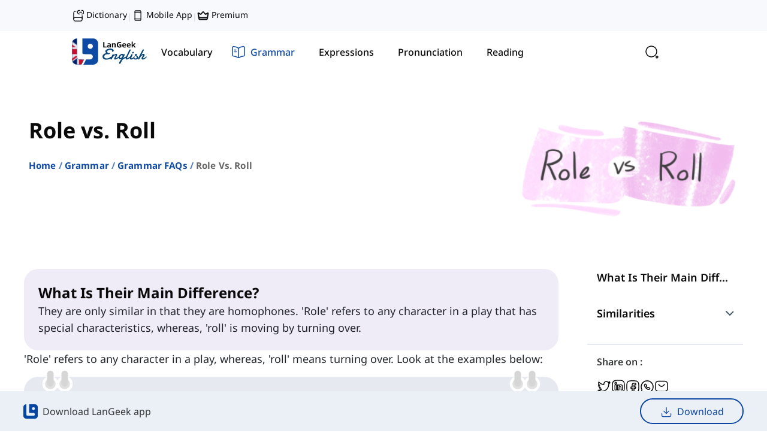

--- FILE ---
content_type: text/html
request_url: https://langeek.co/en/grammar/course/1469/role-vs-roll
body_size: 31190
content:
<!DOCTYPE html><html translate="no" lang="en"><head><meta charSet="utf-8"/><meta name="viewport" content="width=device-width"/><link rel="canonical" href="https://langeek.co/en/grammar/course/1469/role-vs-roll" id="canonical"/><script type="application/ld+json">{"@context":"https://schema.org","@graph":[{"@type":"Organization","@id":"https://langeek.co/#organization","name":"LanGeek","url":"https://langeek.co/","sameAs":["https://www.facebook.com/langeek.co/","https://x.com/langeek_co","https://www.linkedin.com/company/langeek","https://www.instagram.com/langeek.co","https://t.me/langeek","https://www.youtube.com/@langeek-co","https://www.tiktok.com/@langeek.co"],"logo":{"@type":"ImageObject","@id":"https://langeek.co/#logo","url":"https://langeek.co/assets/logo/pwa-192x192.png","contentUrl":"https://langeek.co/assets/logo/pwa-192x192.png","caption":"LanGeek","inLanguage":"en","width":192,"height":192},"description":"LanGeek is a language learning platform that makes your learning process faster and easier."},{"@type":"WebSite","@id":"https://langeek.co/#website","url":"https://langeek.co/","name":"LanGeek","publisher":{"@id":"https://langeek.co/#organization"},"potentialAction":{"@type":"SearchAction","target":"https://langeek.co/?search={search_term_string}","query-input":"required name=search_term_string"},"inLanguage":"en"},{"@type":"BreadcrumbList","itemListElement":[{"@type":"ListItem","position":0,"item":{"@id":"https://langeek.co","name":"Home","image":null}},{"@type":"ListItem","position":1,"item":{"@id":"https://langeek.co/en/grammar","name":"Grammar","image":null}},{"@type":"ListItem","position":2,"item":{"@id":"https://langeek.co/en/grammar/faq/1","name":"Grammar FAQ","image":null}},{"@type":"ListItem","position":3,"item":{"@id":"https://langeek.co/en/grammar/course/1469/role-vs-roll","name":"Role vs. Roll","image":null}}]},{"@type":"ImageObject","@id":"https://cdn.langeek.co/photo/32178/original/role-vs-roll?type=png","url":"https://cdn.langeek.co/photo/32178/original/role-vs-roll?type=png","width":"750","height":"500","caption":"\"Role\" vs. \"Roll\" in English","inLanguage":"en"},{"@type":"WebPage","@id":"https://langeek.co/en/grammar/course/1469/role-vs-roll#webpage","url":"https://langeek.co/en/grammar/course/1469/role-vs-roll","name":"\"Role\" vs. \"Roll\" in English","datePublished":"2025-12-24T14:15:25.879Z","dateModified":"2025-12-24T14:15:25.879Z","isPartOf":{"@id":"https://langeek.co/#website"},"primaryImageOfPage":{"@id":"https://cdn.langeek.co/photo/32178/original/role-vs-roll?type=png"},"inLanguage":"en"},{"@type":"Article","headline":"Role vs. Roll","keywords":"Role vs. Roll","datePublished":"2025-12-24T14:15:25.879Z","dateModified":"2025-12-24T14:15:25.879Z","articleSection":"Article","publisher":{"@id":"https://langeek.co/#organization"},"description":"This time, we're gonna lecture you about the differences and similarities between these two words. Well, wanna join me?","@id":"https://langeek.co/en/grammar/course/1469/role-vs-roll#richSnippet","isPartOf":{"@id":"https://langeek.co/en/grammar/course/1469/role-vs-roll#webpage"},"image":{"@id":"https://cdn.langeek.co/photo/32178/original/role-vs-roll?type=png"},"inLanguage":"en","mainEntityOfPage":{"@id":"https://langeek.co/en/grammar/course/1469/role-vs-roll#webpage"}}]}</script><title>&quot;Role&quot; vs. &quot;Roll&quot; in English | LanGeek</title><meta name="Description" content=""/><meta property="og:title" content="&quot;Role&quot; vs. &quot;Roll&quot; in English | LanGeek"/><meta property="og:description" content=""/><meta property="og:url" content="https://langeek.co/en/grammar/course/1469/role-vs-roll"/><meta property="og:locale" content="en_US"/><meta property="og:site_name" content="Langeek"/><meta property="og:type" content="website"/><meta property="og:image" content="https://cdn.langeek.co/photo/32178/original/role-vs-roll?type=png" itemProp="image"/><link href="https://cdn.langeek.co/photo/32178/thumb/role-vs-roll/350?type=png" rel="preload" as="image"/><meta name="next-head-count" content="14"/><meta name="application-name" content="LanGeek"/><meta name="apple-mobile-web-app-capable" content="yes"/><meta name="apple-mobile-web-app-status-bar-style" content="default"/><meta name="apple-mobile-web-app-title" content="LanGeek"/><meta name="format-detection" content="telephone=no"/><meta name="mobile-web-app-capable" content="yes"/><meta name="msapplication-TileColor" content="#2B5797"/><meta name="msapplication-tap-highlight" content="no"/><meta name="theme-color" content="#000000"/><link rel="manifest" href="/assets/manifest.json"/><meta name="msapplication-TileColor" content="#da532c"/><meta name="theme-color" content="#ffffff"/><meta name="google-site-verification" content="TFz_eBSsgpR2wo5xPB12xaOdCtltKMxj4XUyoUw4DMU"/><link rel="apple-touch-icon" sizes="57x57" href="/assets/favicon/base/favicon-57x57.png"/><link rel="apple-touch-icon" sizes="60x60" href="/assets/favicon/base/favicon-60x60.png"/><link rel="apple-touch-icon" sizes="72x72" href="/assets/favicon/base/favicon-72x72.png"/><link rel="apple-touch-icon" sizes="76x76" href="/assets/favicon/base/favicon-76x76.png"/><link rel="apple-touch-icon" sizes="114x114" href="/assets/favicon/base/favicon-114x114.png"/><link rel="apple-touch-icon" sizes="120x120" href="/assets/favicon/base/favicon-120x120.png"/><link rel="apple-touch-icon" sizes="144x144" href="/assets/favicon/base/favicon-144x144.png"/><link rel="apple-touch-icon" sizes="152x152" href="/assets/favicon/base/favicon-152x152.png"/><link rel="apple-touch-icon" sizes="180x180" href="/assets/favicon/base/favicon-180x180.png"/><link rel="icon" type="image/svg+xml" href="/assets/favicon/base/favicon.svg"/><link rel="icon" type="image/png" sizes="16x16" href="/assets/favicon/base/favicon-16x16.png"/><link rel="icon" type="image/png" sizes="32x32" href="/assets/favicon/base/favicon-32x32.png"/><link rel="icon" type="image/png" sizes="96x96" href="/assets/favicon/base/favicon-96x96.png"/><link rel="icon" type="image/png" sizes="192x192" href="/assets/favicon/base/favicon-192x192.png"/><link rel="shortcut icon" type="image/x-icon" href="/assets/favicon/base/favicon.ico"/><link rel="icon" type="image/x-icon" href="/assets/favicon/base/favicon.ico"/><meta name="msapplication-TileColor" content="#ffffff"/><meta name="msapplication-TileImage" content="/assets/favicon/base/favicon-144x144.png"/><meta name="msapplication-config" content="/assets/favicon/base/browserconfig.xml"/><link rel="preload" href="/next/static/css/997e4d608e5e8c3a.css" as="style"/><link rel="stylesheet" href="/next/static/css/997e4d608e5e8c3a.css" data-n-g=""/><link rel="preload" href="/next/static/css/3948e602891b0ea8.css" as="style"/><link rel="stylesheet" href="/next/static/css/3948e602891b0ea8.css" data-n-p=""/><link rel="preload" href="/next/static/css/1032983283fe0d95.css" as="style"/><link rel="stylesheet" href="/next/static/css/1032983283fe0d95.css"/><link rel="preload" href="/next/static/css/440e6949bdd1cfd1.css" as="style"/><link rel="stylesheet" href="/next/static/css/440e6949bdd1cfd1.css"/><link rel="preload" href="/next/static/css/c96498935b3b3b6f.css" as="style"/><link rel="stylesheet" href="/next/static/css/c96498935b3b3b6f.css"/><noscript data-n-css=""></noscript><script defer="" nomodule="" src="/next/static/chunks/polyfills-c67a75d1b6f99dc8.js"></script><script defer="" src="/next/static/chunks/629.e8e8ecb785e71fc8.js"></script><script defer="" src="/next/static/chunks/2055.fbec8e27ef766fec.js"></script><script defer="" src="/next/static/chunks/3809.c69a94b9d10ed920.js"></script><script defer="" src="/next/static/chunks/2679.21450b27de5c5285.js"></script><script defer="" src="/next/static/chunks/4219.bbd8b3499c91a4af.js"></script><script defer="" src="/next/static/chunks/8267.c441a06cc7a7800e.js"></script><script defer="" src="/next/static/chunks/3333.1b3f5cf268b5637b.js"></script><script defer="" src="/next/static/chunks/1141-375212aa7772a2f8.js"></script><script defer="" src="/next/static/chunks/3545-40834268edcc78eb.js"></script><script defer="" src="/next/static/chunks/4520-0fbc7a523abb9fe1.js"></script><script defer="" src="/next/static/chunks/2122-583a86ca6837d50a.js"></script><script defer="" src="/next/static/chunks/3300-e462f2cc256a7286.js"></script><script defer="" src="/next/static/chunks/3887-06e6a9035af49f2e.js"></script><script src="/next/static/chunks/webpack-3a1786a69715b356.js" defer=""></script><script src="/next/static/chunks/framework-560765ab0625ba27.js" defer=""></script><script src="/next/static/chunks/main-01c5e2196f166322.js" defer=""></script><script src="/next/static/chunks/pages/_app-56b4d2bd4b4f5867.js" defer=""></script><script src="/next/static/chunks/3b1baa31-1db1e014e5f583e6.js" defer=""></script><script src="/next/static/chunks/5c0b189e-b86a7b56a5675e9b.js" defer=""></script><script src="/next/static/chunks/3202-e4c3fb1ba66a398d.js" defer=""></script><script src="/next/static/chunks/4763-81be9e86213a84aa.js" defer=""></script><script src="/next/static/chunks/719-b14835660b096b28.js" defer=""></script><script src="/next/static/chunks/717-0589d212419b05d4.js" defer=""></script><script src="/next/static/chunks/2843-981b78f232c7123c.js" defer=""></script><script src="/next/static/chunks/1220-47db466b06032d43.js" defer=""></script><script src="/next/static/chunks/7262-efef81cef1141a68.js" defer=""></script><script src="/next/static/chunks/2174-9cc6ffdfd22de556.js" defer=""></script><script src="/next/static/chunks/8391-b304fb90fdd2e504.js" defer=""></script><script src="/next/static/chunks/pages/%5Blocale%5D/grammar/course/%5B...slug%5D-a961c3d93defddcf.js" defer=""></script><script src="/next/static/qjbre_Mk_9kx96ZEDWdGD/_buildManifest.js" defer=""></script><script src="/next/static/qjbre_Mk_9kx96ZEDWdGD/_ssgManifest.js" defer=""></script></head><body><div id="__next" data-reactroot=""><script>!function(){try{var d=document.documentElement,n='data-mode',s='setAttribute';var e=localStorage.getItem('theme');if('system'===e||(!e&&false)){var t='(prefers-color-scheme: dark)',m=window.matchMedia(t);if(m.media!==t||m.matches){d.style.colorScheme = 'dark';d[s](n,'dark')}else{d.style.colorScheme = 'light';d[s](n,'light')}}else if(e){d[s](n,e|| '')}else{d[s](n,'light')}if(e==='light'||e==='dark'||!e)d.style.colorScheme=e||'light'}catch(e){}}()</script><div dir="ltr"><div class=" tw-flex tw-flex-col tw-min-h-[100vh] tw-bg-background"><div></div><div><div data-syncdate="0" data-loading="false"></div></div><div class="Sticky_sticky__DWHz4 Sticky_top__Zsal_ Sticky_visible__pra6Y"><div class="tw-top-0 tw-z-[1030] !tw-w-full tw-bg-background tw-backdrop-blur tw-bg-opacity-80 tw-transition-all tw-duration-300 tw-ease-in-out !tw-top-0"><div class="tw-bg-blue-light-4 tw-hidden xl:tw-block tw-w-full xl:tw-px-[120px]"><div class="tw-mx-auto tw-max-w-[var(--container-max)]"><div class="tw-flex tw-flex-nowrap tw-items-center tw-justify-between"><div class="tw-flex tw-flex-nowrap tw-items-end tw-gap-4 tw-py-[14px] tw-pr-4"><a class="tw-text-sm tw-text-title tw-font-medium hover:tw-text-purple-1 tw-transition-all tw-duration-300" title="Picture Dictionary" href="https://dictionary.langeek.co"><svg width="24" height="24" viewBox="0 0 24 24" fill="none" xmlns="http://www.w3.org/2000/svg" stroke="#0A0A0A" class="tw-me-1 tw-w-5"><path d="M3.5 19V8C3.5 4 4.5 3 8.5 3M20.5 12V18C20.5 18.14 20.5 18.28 20.49 18.42" stroke-width="1.5" stroke-linecap="round" stroke-linejoin="round"></path><path d="M6.35 16H20.5V19.5C20.5 21.43 18.93 23 17 23H7C5.07 23 3.5 21.43 3.5 19.5V18.85C3.5 17.28 4.78 16 6.35 16Z" stroke-width="1.5" stroke-linecap="round" stroke-linejoin="round"></path><path d="M19.5841 8.88892H20.4816C22.2767 8.88892 23.7508 7.25159 23.7508 5.24304C23.7508 3.24113 22.2827 1.59717 20.4816 1.59717H19.5841" stroke-width="1.5" stroke-linecap="round" stroke-linejoin="round"></path><path d="M15.4174 1.59717H14.5246C12.721 1.59717 11.2507 3.2345 11.2507 5.24304C11.2507 7.24496 12.721 8.88892 14.5246 8.88892H15.4174" stroke-width="1.5" stroke-linecap="round" stroke-linejoin="round"></path><path d="M15.4175 5.24316H19.5842" stroke-width="1.5" stroke-linecap="round" stroke-linejoin="round"></path></svg>Dictionary</a><span class="tw-text-sm tw-text-title tw-opacity-15">|</span><a class="tw-text-sm tw-text-title tw-font-medium hover:tw-text-purple-1 tw-transition-all tw-duration-300" title="Mobile App Download" href="/en/mobile-app"><svg width="24" height="24" viewBox="0 0 24 24" fill="none" xmlns="http://www.w3.org/2000/svg" stroke="#0A0A0A" class="tw-me-1 tw-w-5"><path d="M16.5 2.25H7.5C6.67157 2.25 6 2.92157 6 3.75V20.25C6 21.0784 6.67157 21.75 7.5 21.75H16.5C17.3284 21.75 18 21.0784 18 20.25V3.75C18 2.92157 17.3284 2.25 16.5 2.25Z" stroke-width="1.5" stroke-linecap="round" stroke-linejoin="round"></path><path d="M6 5.25H18" stroke-width="1.5" stroke-linecap="round" stroke-linejoin="round"></path><path d="M6 18.75H18" stroke-width="1.5" stroke-linecap="round" stroke-linejoin="round"></path></svg>Mobile App</a><span class="tw-text-sm tw-text-title tw-opacity-15">|</span><a class="tw-text-sm tw-text-title tw-font-medium hover:tw-text-purple-1 tw-transition-all tw-duration-300" title="Premium" rel="nofollow" href="/en/plans"><svg width="24" height="24" viewBox="0 0 24 24" fill="none" xmlns="http://www.w3.org/2000/svg" stroke="#0A0A0A" class="tw-me-1 tw-w-5"><path fill-rule="evenodd" clip-rule="evenodd" d="M7.035 8.641L11.031 4.061C11.1517 3.92266 11.3006 3.81177 11.4678 3.73578C11.6349 3.6598 11.8164 3.62048 12 3.62048C12.1836 3.62048 12.3651 3.6598 12.5322 3.73578C12.6994 3.81177 12.8483 3.92266 12.969 4.061L16.965 8.641L20.778 6.233C20.9873 6.10147 21.23 6.03299 21.4772 6.03574C21.7244 6.0385 21.9655 6.11237 22.1718 6.24853C22.3781 6.38469 22.5408 6.57738 22.6405 6.80357C22.7402 7.02975 22.7727 7.27987 22.734 7.524L20.922 18.846C20.8537 19.2738 20.6352 19.6632 20.3057 19.9443C19.9761 20.2255 19.5572 20.3799 19.124 20.38H4.876C3.982 20.38 3.219 19.73 3.078 18.846L1.266 7.524C1.22688 7.27975 1.25904 7.0294 1.35862 6.80296C1.45819 6.57652 1.62097 6.38361 1.82742 6.24734C2.03387 6.11108 2.27524 6.03725 2.5226 6.03471C2.76995 6.03216 3.01279 6.10101 3.222 6.233L7.035 8.641ZM2.822 7.755L4.559 18.609C4.57091 18.6845 4.60938 18.7533 4.66749 18.803C4.72561 18.8527 4.79954 18.88 4.876 18.88H19.124C19.2005 18.88 19.2744 18.8527 19.3325 18.803C19.3906 18.7533 19.4291 18.6845 19.441 18.609L21.178 7.755L17.611 10.007C17.3516 10.1708 17.0421 10.2366 16.7385 10.1924C16.4348 10.1482 16.157 9.99699 15.955 9.76601L12 5.232L8.045 9.76601C7.628 10.243 6.925 10.346 6.389 10.007L2.822 7.755Z" fill="#0A0A0A"></path><path fill-rule="evenodd" clip-rule="evenodd" d="M20.037 15.129C20.2359 15.129 20.4267 15.208 20.5673 15.3487C20.708 15.4894 20.787 15.6801 20.787 15.879C20.787 16.0779 20.708 16.2687 20.5673 16.4094C20.4267 16.55 20.2359 16.629 20.037 16.629H3.96301C3.7641 16.629 3.57333 16.55 3.43268 16.4094C3.29203 16.2687 3.21301 16.0779 3.21301 15.879C3.21301 15.6801 3.29203 15.4894 3.43268 15.3487C3.57333 15.208 3.7641 15.129 3.96301 15.129H20.037Z" fill="#0A0A0A"></path></svg>Premium</a></div><div class="tw-flex tw-flex-nowrap tw-items-center tw-gap-[6px]"><div class="tw-block"></div></div></div></div></div><div class="tw-px-4 md:tw-px-8 xl:tw-px-[120px]"><div class="tw-max-w-[var(--container-max)] tw-mx-auto"><nav class="tw-flex tw-flex-col"><div class="tw-flex-nowrap tw-items-center tw-justify-between md:tw-gap-6 tw-flex xl:tw-gap-12"><a class="tw-flex tw-font-text-bold tw-z-10 tw-p-0 tw-py-4 xl:tw-py-3 tw-gap-3 tw-flex tw-items-center hover:tw-no-underline" href="/en"><div class="tw-flex tw-items-center"><img class="dark:tw-contrast-200 dark:tw-invert dark:tw-brightness-0" src="/assets/logo/logo-en.svg" alt="LanGeek Website" height="45" width="125"/></div></a><div class="tw-relative tw-hidden md:tw-flex tw-w-full tw-gap-1.5 xl:tw-gap-0.5 tw-flex-nowrap tw-items-center tw-py-3 xl:tw-py-2"><div class="NavbarDesktop_highlight__7LaAf NavbarDesktop_instant__Zlx1g"></div><a class="null tw-font-text-medium tw-px-2 xl:tw-px-4 tw-py-2 xl:tw-py-3 tw-rounded-3xl tw-hidden md:tw-flex tw-items-center tw-justify-center tw-relative tw-transition-all tw-duration-300" title="Learn English Vocabulary" href="/en/vocab"><div class="tw-flex tw-items-center tw-justify-center tw-h-6"><svg width="24" height="24" viewBox="0 0 24 24" fill="none" xmlns="http://www.w3.org/2000/svg" stroke="#0A0A0A" class="tw-transition-all tw-duration-300 xl:tw-mr-2
                                        xl:tw-opacity-0 tw-stroke-gray-58 xl:tw-w-0"><path d="M21.6602 10.4385L20.6802 14.6185C19.8402 18.2285 18.1802 19.6885 15.0602 19.3885C14.5602 19.3485 14.0202 19.2585 13.4402 19.1185L11.7602 18.7185C7.59018 17.7285 6.30018 15.6685 7.28018 11.4885L8.26018 7.29854C8.46018 6.44854 8.70018 5.70854 9.00018 5.09854C10.1702 2.67854 12.1602 2.02854 15.5002 2.81854L17.1702 3.20854C21.3602 4.18854 22.6402 6.25854 21.6602 10.4385Z" stroke-width="1.5" stroke-linecap="round" stroke-linejoin="round"></path><path d="M15.0603 19.3916C14.4403 19.8116 13.6603 20.1616 12.7103 20.4716L11.1303 20.9916C7.16034 22.2716 5.07034 21.2016 3.78034 17.2316L2.50034 13.2816C1.22034 9.31156 2.28034 7.21156 6.25034 5.93156L7.83034 5.41156C8.24034 5.28156 8.63034 5.17156 9.00034 5.10156C8.70034 5.71156 8.46034 6.45156 8.26034 7.30156L7.28034 11.4916C6.30034 15.6716 7.59034 17.7316 11.7603 18.7216L13.4403 19.1216C14.0203 19.2616 14.5603 19.3516 15.0603 19.3916Z" stroke-width="1.5" stroke-linecap="round" stroke-linejoin="round"></path><path d="M12.6396 8.53125L17.4896 9.76125" stroke-width="1.5" stroke-linecap="round" stroke-linejoin="round"></path><path d="M11.6602 12.3984L14.5602 13.1384" stroke-width="1.5" stroke-linecap="round" stroke-linejoin="round"></path></svg><span class="tw-transition-all tw-duration-300 tw-whitespace-nowrap
                                    tw-text-title tw-hidden xl:tw-block">Vocabulary</span></div></a><a class="null tw-font-text-medium tw-px-2 xl:tw-px-4 tw-py-2 xl:tw-py-3 tw-rounded-3xl tw-hidden md:tw-flex tw-items-center tw-justify-center tw-relative tw-transition-all tw-duration-300" title="English Grammar Lessons" href="/en/grammar"><div class="tw-mx-2 xl:tw-mx-0 tw-flex tw-items-center tw-justify-center tw-h-6"><svg width="24" height="24" viewBox="0 0 24 24" fill="none" xmlns="http://www.w3.org/2000/svg" stroke="#0A0A0A" class="tw-transition-all tw-duration-300 xl:tw-mr-2
                                        tw-opacity-100 tw-stroke-blue-1 tw-w-6 tw-mr-2"><path d="M22 16.7417V4.67165C22 3.47165 21.02 2.58165 19.83 2.68165H19.77C17.67 2.86165 14.48 3.93165 12.7 5.05165L12.53 5.16165C12.24 5.34165 11.76 5.34165 11.47 5.16165L11.22 5.01165C9.44 3.90165 6.26 2.84165 4.16 2.67165C2.97 2.57165 2 3.47165 2 4.66165V16.7417C2 17.7017 2.78 18.6017 3.74 18.7217L4.03 18.7617C6.2 19.0517 9.55 20.1517 11.47 21.2017L11.51 21.2217C11.78 21.3717 12.21 21.3717 12.47 21.2217C14.39 20.1617 17.75 19.0517 19.93 18.7617L20.26 18.7217C21.22 18.6017 22 17.7017 22 16.7417Z" stroke-width="1.5" stroke-linecap="round" stroke-linejoin="round"></path><path d="M12 5.48828V20.4883" stroke-width="1.5" stroke-linecap="round" stroke-linejoin="round"></path><path d="M7.75 8.48828H5.5" stroke-width="1.5" stroke-linecap="round" stroke-linejoin="round"></path><path d="M8.5 11.4883H5.5" stroke-width="1.5" stroke-linecap="round" stroke-linejoin="round"></path></svg><span class="tw-transition-all tw-duration-300 tw-whitespace-nowrap
                                    tw-text-blue-1 tw-font-medium tw-text-base tw-block">Grammar</span></div></a><a class="null tw-font-text-medium tw-px-2 xl:tw-px-4 tw-py-2 xl:tw-py-3 tw-rounded-3xl tw-hidden md:tw-flex tw-items-center tw-justify-center tw-relative tw-transition-all tw-duration-300" title="English Expressions" href="/en/expressions"><div class="tw-flex tw-items-center tw-justify-center tw-h-6"><svg width="24" height="24" viewBox="0 0 24 24" fill="none" xmlns="http://www.w3.org/2000/svg" stroke="#0A0A0A" class="tw-transition-all tw-duration-300 xl:tw-mr-2
                                        xl:tw-opacity-0 tw-stroke-gray-58 xl:tw-w-0"><path d="M10.0938 21.8906C10.0938 22.5545 10.633 23.0938 11.2969 23.0938H12.7031C13.367 23.0938 13.9062 22.5545 13.9062 21.8906V20.6875H10.0938V21.8906ZM17.4219 12C17.4219 8.65812 14.4237 6.07183 11.0225 6.66309L10.6924 6.73047C8.88884 7.15098 7.4173 8.51459 6.85059 10.2598L6.75 10.6143C6.30424 12.4175 6.74992 14.2613 7.95312 15.6084L8.2041 15.8711C8.94534 16.598 9.39055 17.7072 9.39062 18.9268V19.0781C9.39062 19.742 9.9299 20.2812 10.5938 20.2812H13.4062C14.0701 20.2812 14.6094 19.742 14.6094 19.0781V18.9238C14.6095 17.8062 15.0091 16.7464 15.6963 15.9795L15.8379 15.8301C16.8586 14.8071 17.4219 13.4451 17.4219 12ZM0.703125 11.7969H3.5625C3.67467 11.7969 3.76562 11.8878 3.76562 12C3.76562 12.1122 3.67467 12.2031 3.5625 12.2031H0.703125C0.590955 12.2031 0.5 12.1122 0.5 12C0.5 11.8878 0.590955 11.7969 0.703125 11.7969ZM20.4375 11.7969H23.2969C23.409 11.7969 23.5 11.8878 23.5 12C23.5 12.1122 23.409 12.2031 23.2969 12.2031H20.4375C20.3253 12.2031 20.2344 12.1122 20.2344 12C20.2344 11.8878 20.3253 11.7969 20.4375 11.7969ZM3.90137 3.90137C3.97084 3.83192 4.07842 3.82287 4.15723 3.875L4.18848 3.90137L6.17773 5.89062C6.24681 5.96009 6.25517 6.06681 6.20312 6.14551L6.17773 6.17773C6.10829 6.24719 6.00071 6.25535 5.92188 6.20312L5.89062 6.17773L3.90137 4.18848C3.82214 4.10914 3.82207 3.98066 3.90137 3.90137ZM19.8115 3.90137C19.8809 3.83212 19.9878 3.82333 20.0664 3.875L20.0986 3.90137C20.1681 3.97084 20.1771 4.07841 20.125 4.15723L20.0986 4.18848L18.1094 6.17773C18.0399 6.24683 17.9332 6.25515 17.8545 6.20312L17.8223 6.17773C17.7528 6.10823 17.7447 6.0007 17.7969 5.92188L17.8223 5.89062L19.8115 3.90137ZM12 0.5C12.1122 0.5 12.2031 0.590955 12.2031 0.703125V3.5625C12.2031 3.67467 12.1122 3.76562 12 3.76562C11.8878 3.76562 11.7969 3.67467 11.7969 3.5625V0.703125C11.7969 0.590955 11.8878 0.5 12 0.5ZM9.6875 20.4258L9.52148 20.2764C9.19114 19.9803 8.98438 19.5527 8.98438 19.0781V18.9268C8.98431 17.9382 8.65139 16.9641 8.04492 16.292L7.91992 16.1611C6.523 14.7913 5.91829 12.8549 6.27148 10.9062L6.35547 10.5166C6.83189 8.58985 8.32773 7.02394 10.2178 6.43848L10.6006 6.33496C14.3872 5.45256 17.8281 8.28525 17.8281 12C17.8281 13.458 17.2976 14.833 16.3262 15.9062L16.126 16.1162C15.42 16.8236 15.0157 17.8727 15.0156 18.9238V19.0781C15.0156 19.5528 14.8089 19.9803 14.4785 20.2764L14.3125 20.4258V21.8906C14.3125 22.7776 13.5901 23.5 12.7031 23.5H11.2969C10.4099 23.5 9.6875 22.7776 9.6875 21.8906V20.4258Z" fill="#949494"></path></svg><span class="tw-transition-all tw-duration-300 tw-whitespace-nowrap
                                    tw-text-title tw-hidden xl:tw-block">Expressions</span></div></a><a class="null tw-font-text-medium tw-px-2 xl:tw-px-4 tw-py-2 xl:tw-py-3 tw-rounded-3xl tw-hidden md:tw-flex tw-items-center tw-justify-center tw-relative tw-transition-all tw-duration-300" title="English Pronunciation" href="/en/pronunciation"><div class="tw-flex tw-items-center tw-justify-center tw-h-6"><svg width="24" height="24" viewBox="0 0 24 24" fill="none" xmlns="http://www.w3.org/2000/svg" stroke="#0A0A0A" class="tw-transition-all tw-duration-300 xl:tw-mr-2
                                        xl:tw-opacity-0 tw-stroke-gray-58 xl:tw-w-0"><path d="M18.4698 16.83L18.8598 19.99C18.9598 20.82 18.0698 21.4 17.3598 20.97L13.1698 18.48C12.7098 18.48 12.2599 18.45 11.8199 18.39C12.5599 17.52 12.9998 16.42 12.9998 15.23C12.9998 12.39 10.5398 10.09 7.49985 10.09C6.33985 10.09 5.26985 10.42 4.37985 11C4.34985 10.75 4.33984 10.5 4.33984 10.24C4.33984 5.68999 8.28985 2 13.1698 2C18.0498 2 21.9998 5.68999 21.9998 10.24C21.9998 12.94 20.6098 15.33 18.4698 16.83Z" stroke-width="1.5" stroke-linecap="round" stroke-linejoin="round"></path><path d="M13 15.2298C13 16.4198 12.56 17.5198 11.82 18.3898C10.83 19.5898 9.26 20.3598 7.5 20.3598L4.89 21.9098C4.45 22.1798 3.89 21.8098 3.95 21.2998L4.2 19.3298C2.86 18.3998 2 16.9098 2 15.2298C2 13.4698 2.94 11.9198 4.38 10.9998C5.27 10.4198 6.34 10.0898 7.5 10.0898C10.54 10.0898 13 12.3898 13 15.2298Z" stroke-width="1.5" stroke-linecap="round" stroke-linejoin="round"></path></svg><span class="tw-transition-all tw-duration-300 tw-whitespace-nowrap
                                    tw-text-title tw-hidden xl:tw-block">Pronunciation</span></div></a><a class="null tw-font-text-medium tw-px-2 xl:tw-px-4 tw-py-2 xl:tw-py-3 tw-rounded-3xl tw-hidden md:tw-flex tw-items-center tw-justify-center tw-relative tw-transition-all tw-duration-300" title="English reading practice" href="/en/reading"><div class="tw-flex tw-items-center tw-justify-center tw-h-6"><svg width="24" height="24" viewBox="0 0 24 24" fill="none" xmlns="http://www.w3.org/2000/svg" stroke="#0A0A0A" class="tw-transition-all tw-duration-300 xl:tw-mr-2
                                        xl:tw-opacity-0 tw-stroke-gray-58 xl:tw-w-0"><path d="M21 5V19C21 20.6569 19.6569 22 18 22H17M21 5H17M21 5V4.5C21 2.84315 19.6569 1.5 18 1.5H8C6.89543 1.5 6 2.39543 6 3.5V5M17 5V22M17 5H6M17 22H6C4.34315 22 3 20.6569 3 19V8C3 6.34315 4.34315 5 6 5V5" stroke-width="1.5"></path><path d="M6.5 12H13" stroke-width="1.5" stroke-linecap="round"></path><path d="M7.5 16L12 16" stroke-width="1.5" stroke-linecap="round"></path></svg><span class="tw-transition-all tw-duration-300 tw-whitespace-nowrap
                                    tw-text-title tw-hidden xl:tw-block">Reading</span></div></a></div><div class="tw-flex tw-gap-1 tw-justify-end tw-items-center false"><div class="tw-cursor-pointer hover:tw-bg-blue-light-1 tw-z-50 tw-p-3 tw-rounded-2xl tw-transition-all tw-duration-300 tw-ease-in-out tw-flex tw-items-center tw-justify-center"><img src="/assets/icons/search-normal-black.svg" alt="search" class="dark:tw-contrast-200 dark:tw-invert dark:tw-saturate-[1.2] dark:tw-brightness-75" width="24" height="24"/></div><a class=" tw-cursor-pointer tw-justify-end hover:tw-no-underline"><div class="tw-bg-background dark:tw-bg-blue-light-5 tw-rounded-xl tw-p-3 tw-flex tw-items-center tw-justify-center"><span class=" dark:tw-saturate-[1.2] dark:tw-brightness-75" style="display:inline-block;width:24px;height:24px"></span></div></a><div class="tw-ml-auto"></div><button aria-expanded="false" aria-controls="navbar" class="tw-flex tw-z-[12] tw-bg-transparent tw-text-[1.3rem] tw-shadow-none tw-outline-none tw-outline-offset-0 tw-border-none tw-flex xl:tw-hidden tw-items-center" id="menuButton"><span class="tw-sr-only">Toggle navigation</span><svg width="24" height="24" viewBox="0 0 24 24" fill="none" xmlns="http://www.w3.org/2000/svg" stroke="#0A0A0A" class="tw-stroke-title"><path d="M3 7H21" stroke-width="1.5" stroke-linecap="round"></path><path d="M3 12H21" stroke-width="1.5" stroke-linecap="round"></path><path d="M3 17H21" stroke-width="1.5" stroke-linecap="round"></path></svg></button></div></div></nav></div></div></div></div><div class="tw-flex tw-flex-col xl:tw-hidden tw-bg-background tw-overflow-y-scroll tw-fixed tw-top-0 tw-bottom-0 tw-left-0 tw-h-full tw-w-[400px] tw-max-w-[85%] tw-z-[1502] tw-transition-all tw-ease-in-out tw-duration-300 rtl:tw-translate-x-full ltr:-tw-translate-x-full "><div class="tw-flex tw-justify-between tw-w-full tw-mt-4 tw-self-start tw-items-center tw-px-3"><div class="tw-flex tw-flex-col tw-justify-start "><a class="tw-pt-2 tw-mb-4 tw-flex tw-items-center" href="/en"><span class="" style="display:inline-block;height:40px"></span></a></div><button type="button" class="tw-text-title tw-px-0 hover:tw-opacity-75 tw-text-xl tw-border-none tw-bg-transparent" aria-label="Close"><svg width="24" height="24" viewBox="0 0 24 24" fill="none" xmlns="http://www.w3.org/2000/svg" stroke="#0A0A0A" class="tw-w-6 tw-h-6 tw-stroke-title" aria-hidden="true"><path d="M7 16.7998L17 6.7998" stroke-width="1.5" stroke-linecap="round" stroke-linejoin="round"></path><path d="M17 16.7998L7 6.7998" stroke-width="1.5" stroke-linecap="round" stroke-linejoin="round"></path></svg></button></div><a class="tw-rounded-[10px] tw-px-3 tw-py-4 tw-bg-background tw-flex tw-items-center tw-justify-between"><span><span class="undefined dark:tw-saturate-[1.2] dark:tw-brightness-75" style="display:inline-block;width:30px;height:30px"></span><span class="tw-font-text-medium tw-text-base tw-text-title tw-ml-3 tw-mr-0">EN</span></span><svg width="24" height="24" viewBox="0 0 24 24" fill="none" xmlns="http://www.w3.org/2000/svg" stroke="#0A0A0A" class="tw-stroke-title rtl:tw-rotate-180"><path d="M8.91 20.2533L15.43 13.7333C16.2 12.9633 16.2 11.7033 15.43 10.9333L8.91 4.41333" stroke-width="1.5" stroke-miterlimit="10" stroke-linecap="round" stroke-linejoin="round"></path></svg></a><div class="tw-group hover:tw-text-purple tw-transition-all tw-duration-300 tw-text-title hover:tw-no-underline hover:tw-cursor-pointer tw-flex tw-items-center tw-px-3 tw-py-4 tw-justify-between disabled"><div class="tw-flex tw-gap-2 tw-items-center tw-justify-between"><svg width="24" height="24" viewBox="0 0 24 24" fill="none" xmlns="http://www.w3.org/2000/svg" stroke="#0A0A0A" class="tw-stroke-title tw-h-6 tw-w-6"><path d="M12.15 16.5V18.6" stroke-width="1.5" stroke-linecap="round" stroke-linejoin="round"></path><path d="M7.14999 22H17.15V21C17.15 19.9 16.25 19 15.15 19H9.14999C8.04999 19 7.14999 19.9 7.14999 21V22V22Z" stroke-width="1.5" stroke-miterlimit="10"></path><path d="M6.14999 22H18.15" stroke-width="1.5" stroke-linecap="round" stroke-linejoin="round"></path><path d="M12 16C8.13 16 5 12.87 5 9V6C5 3.79 6.79 2 9 2H15C17.21 2 19 3.79 19 6V9C19 12.87 15.87 16 12 16Z" stroke-width="1.5" stroke-linecap="round" stroke-linejoin="round"></path><path d="M5.47001 11.65C4.72001 11.41 4.06001 10.97 3.54001 10.45C2.64001 9.44998 2.04001 8.24998 2.04001 6.84998C2.04001 5.44998 3.14001 4.34998 4.54001 4.34998H5.19001C4.99001 4.80998 4.89001 5.31998 4.89001 5.84998V8.84998C4.89001 9.84998 5.10001 10.79 5.47001 11.65Z" stroke-width="1.5" stroke-linecap="round" stroke-linejoin="round"></path><path d="M18.53 11.65C19.28 11.41 19.94 10.97 20.46 10.45C21.36 9.44998 21.96 8.24998 21.96 6.84998C21.96 5.44998 20.86 4.34998 19.46 4.34998H18.81C19.01 4.80998 19.11 5.31998 19.11 5.84998V8.84998C19.11 9.84998 18.9 10.79 18.53 11.65Z" stroke-width="1.5" stroke-linecap="round" stroke-linejoin="round"></path></svg><span class="tw-font-text-medium">Leaderboard</span></div></div><div class="tw-px-3 tw-py-4"></div><div class="tw-flex tw-flex-col tw-border-solid tw-border-x-0 tw-border-y tw-border-y-blue-light-1 "><div class="tw-flex tw-items-center tw-px-3 tw-py-4 tw-justify-between tw-relative tw-text-left hover:tw-bg-blue-light-1 tw-cursor-pointer tw-text-title"><span class="tw-text-base hover:tw-no-underline hover:tw-text-purple tw-font-text-medium tw-cursor-pointer ">Learn</span><img width="24" height="24" class="tw-transition-all tw-duration-300 dark:tw-contrast-200 dark:tw-invert " src="/assets/icons/arrow-circle-down.svg" alt="chevron"/></div><div class="tw-flex tw-flex-col tw-gap-4 tw-max-h-0 tw-transition-all tw-overflow-hidden tw-duration-300 tw-ease-in-out tw-bg-blue-light-4   "><div><a role="link" aria-label="View Expressions page" class="null tw-flex tw-font-text-medium tw-px-3 tw-py-4 tw-gap-2 tw-items-center tw-text-left tw-text-base hover:tw-no-underline tw-text-title hover:tw-bg-blue-light-1 hover:tw-text-purple " href="/en/expressions"><img src="/assets/icons/header-expressions.svg" class="tw-w-6 tw-h-6 tw-contrast-200 tw-brightness-0 dark:tw-invert" alt="Expressions icon"/><span>Expressions</span></a></div><div><a role="link" aria-label="View Grammar page" class="null tw-flex tw-font-text-medium tw-px-3 tw-py-4 tw-gap-2 tw-items-center tw-text-left tw-text-base hover:tw-no-underline tw-text-title hover:tw-bg-blue-light-1 hover:tw-text-purple tw-text-purple" href="/en/grammar"><img src="/assets/icons/header-grammar.svg" class="tw-w-6 tw-h-6 tw-contrast-200 tw-brightness-0 dark:tw-invert" alt="Grammar icon"/><span>Grammar</span></a></div><div><a role="link" aria-label="View Vocabulary page" class="null tw-flex tw-font-text-medium tw-px-3 tw-py-4 tw-gap-2 tw-items-center tw-text-left tw-text-base hover:tw-no-underline tw-text-title hover:tw-bg-blue-light-1 hover:tw-text-purple " href="/en/vocab"><img src="/assets/icons/header-vocabulary.svg" class="tw-w-6 tw-h-6 tw-contrast-200 tw-brightness-0 dark:tw-invert" alt="Vocabulary icon"/><span>Vocabulary</span></a></div><div><a role="link" aria-label="View Pronunciation page" class="null tw-flex tw-font-text-medium tw-px-3 tw-py-4 tw-gap-2 tw-items-center tw-text-left tw-text-base hover:tw-no-underline tw-text-title hover:tw-bg-blue-light-1 hover:tw-text-purple " href="/en/pronunciation"><img src="/assets/icons/header-pronunciation.svg" class="tw-w-6 tw-h-6 tw-contrast-200 tw-brightness-0 dark:tw-invert" alt="Pronunciation icon"/><span>Pronunciation</span></a></div><div><a role="link" aria-label="View Reading page" class="null tw-flex tw-font-text-medium tw-px-3 tw-py-4 tw-gap-2 tw-items-center tw-text-left tw-text-base hover:tw-no-underline tw-text-title hover:tw-bg-blue-light-1 hover:tw-text-purple " href="/en/reading"><img src="/assets/icons/header-reading.svg" class="tw-w-6 tw-h-6 tw-contrast-200 tw-brightness-0 dark:tw-invert" alt="Reading icon"/><span>Reading</span></a></div></div><a href="/en/mobile-app" title="Mobile App Download" class="tw-font-text-medium tw-flex tw-gap-2 tw-items-center tw-text-left tw-px-3 tw-py-4 tw-text-base hover:tw-no-underline tw-text-title hover:tw-bg-blue-light-1 hover:tw-text-purple ">Mobile App</a><a href="/en/plans" title="Premium" rel="nofollow" class="tw-font-text-medium tw-flex tw-gap-2 tw-items-center tw-text-left tw-px-3 tw-py-4 tw-text-base hover:tw-no-underline tw-text-title hover:tw-bg-blue-light-1 hover:tw-text-purple ">Premium</a><a href="https://dictionary.langeek.co" class="tw-font-text-medium tw-flex tw-gap-2 tw-items-center tw-text-left   tw-px-3 tw-py-4 tw-text-base hover:tw-no-underline tw-text-title hover:tw-bg-blue-light-1 hover:tw-text-purple">Dictionary</a></div><div class="tw-flex tw-mt-auto tw-flex-col tw-px-3 tw-py-4"><hr class="tw-w-full"/><a class="tw-w-full tw-self-start tw-py-2 tw-px-6 tw-mr-4 tw-my-auto tw-items-center tw-bg-blue-1 tw-ml-auto xl:tw-px-5 tw-font-text-bold tw-rounded-full hover:tw-no-underline tw-text-white hover:tw-text-white hover:tw-bg-purple tw-transition-all tw-duration-300" href="/en/sign-in"><span class="tw-whitespace-nowrap tw-text-base tw-items-center tw-flex tw-gap-2 tw-font-text-medium tw-justify-center"><img src="/assets/icons/profile.svg" alt="profile" class="tw-brightness-100 tw-invert" width="24" height="24"/>Login</span></a></div></div><main class=" tw-flex-grow"><div><div class="tw-max-w-[1200px] tw-mx-4 md:tw-mx-8 xl:tw-mx-auto undefined"><div class="tw-flex tw-leading-6 tw-flex-wrap"><div class="tw-basis-full lg:tw-basis-6/12 lg:tw-max-w-[50%] tw-mb-4"><div class="tw-float-left tw-z-10 tw-flex-col tw-inline-flex tw-content-evenly lg:tw-pr-6 lg:tw-pl-2 tw-w-full"><div class="tw-flex tw-items-center tw-justify-between tw-w-full"><h1 class="tw-leading-[27px] md:tw-leading-[30px] lg:tw-leading-[45px] tw-text-lg md:tw-text-2xl lg:tw-text-4xl tw-text-title tw-relative tw-w-fit tw-mb-4 sm:tw-mb-6 tw-mt-4 md:tw-mt-6 lg:tw-mt-[74px] tw-font-text-bold">Role vs. Roll<!-- --> <span class="tw-text-[1rem] sm:tw-text-[1.2rem] tw-font-[400] tw-font-text-reqular tw-inline-block tw-mb-4"></span></h1><div class="tw-flex lg:tw-hidden"><section><button class="tw-bg-gray-94 tw-border-none tw-rounded-3xl tw-px-6 tw-py-2 tw-flex tw-gap-2 tw-items-center tw-cursor-pointer tw-transition-all tw-duration-300 hover:tw-bg-gray-88"><img src="/assets/icons/share.png" alt="share" class="tw-w-5 tw-h-5 tw-brightness-0 tw-invert-0 dark:tw-invert" width="20" height="20"/><span class="tw-font-text-medium tw-text-sm tw-text-title">Share</span></button></section></div></div><div class="tw-text-[0.8rem] tw-font-text-bold sm:tw-text-[0.95rem] tw-font-medium tw-text-[#6a778db9] tw-tracking-[0.15px] tw-z-[2] tw-w-full undefined md:tw-flex tw-hidden tw-mb-2"><nav aria-label="breadcrumbs"><ol class="tw-flex tw-flex-wrap tw-list-none tw-m-0 tw-p-0 tw-capitalize"><li class="[&amp;:not(:last-child)]:after:tw-content-[&#x27;/&#x27;] [&amp;:not(:last-child)]:after:tw-px-1 [&amp;:not(:last-child)]:after:tw-opacity-70 undefined tw-text-blue-1"><a title="Home" class="!tw-text-inherit hover:tw-text-inherit undefined" href="/en">Home</a></li><li class="[&amp;:not(:last-child)]:after:tw-content-[&#x27;/&#x27;] [&amp;:not(:last-child)]:after:tw-px-1 [&amp;:not(:last-child)]:after:tw-opacity-70 undefined tw-text-blue-1"><a title="Grammar" class="!tw-text-inherit hover:tw-text-inherit undefined" href="/en/grammar">Grammar</a></li><li class="[&amp;:not(:last-child)]:after:tw-content-[&#x27;/&#x27;] [&amp;:not(:last-child)]:after:tw-px-1 [&amp;:not(:last-child)]:after:tw-opacity-70 undefined tw-text-blue-1"><a title="Grammar FAQ" class="!tw-text-inherit hover:tw-text-inherit undefined" href="/en/grammar/faq/1">Grammar FAQs</a></li><li class="[&amp;:not(:last-child)]:after:tw-content-[&#x27;/&#x27;] [&amp;:not(:last-child)]:after:tw-px-1 [&amp;:not(:last-child)]:after:tw-opacity-70 !tw-text-gray-40"><span>role vs. roll</span></li></ol></nav></div></div></div><div class="tw-basis-full tw-pl-4 lg:tw-basis-6/12 lg:tw-max-w-[50%] sm:tw-mb-0"><div class=" tw-z-10 tw-relative tw-text-center tw-mt-4 md:tw-mt-2 md:tw-my-6 lg:tw-mt-[34px] tw-flex tw-justify-center lg:tw-justify-end tw-items-center"><img src="https://cdn.langeek.co/photo/32178/thumb/role-vs-roll/350?type=png" alt="&quot;Role&quot; vs. &quot;Roll&quot; in English" class="tw-h-[142px] md:tw-h-[190px] lg:tw-h-[254px] tw-w-[213px] md:tw-w-[285px] lg:tw-w-[381px] md:tw-self-end tw-rounded-lg dark:tw-saturate-[1.2] dark:tw-brightness-75" width="360" height="200px"/></div></div></div></div></div><div class="tw-max-w-[1200px] tw-mx-4 lg:tw-mx-8 xl:tw-mx-auto"><div class="tw-grid tw-grid-cols-12 -tw-mx-4"><div class="tw-col-span-full lg:tw-col-span-9 tw-p-0 sm:tw-px-4 tw-pt-4" id="segment-rendering"><div id="scrollable-article"><div class="tw-flex tw-flex-col tw-gap-8"><div><div class="tw-flex tw-flex-col tw-gap-12"><div id="what-is-their-main-difference--d1b886d0" class="section-head tw-bg-purple-4 tw-p-4 lg:tw-p-6 lg:tw-rounded-3xl "><div class="tw-flex tw-flex-col tw-gap-6"><div class="tw-flex tw-items-center tw-gap-4"><div class="tw-flex tw-flex-col tw-gap-4"><div class="tw-flex tw-items-center tw-gap-2"><div class="tw-block sm:tw-hidden"></div><h1 class="tw-mb-0"><p class="!tw-font-text-bold tw-text-title !tw-text-lg sm:!tw-text-xl lg:!tw-text-2xl tw-mb-0 tw-text-sm sm:tw-text-base lg:tw-text-lg ">What Is Their Main Difference?</p></h1></div></div></div><div class="tw-flex tw-flex-col tw-gap-4"><p class="undefined tw-mb-0 tw-text-sm sm:tw-text-base lg:tw-text-lg ">They are only similar in that they are homophones. 'Role' refers to any character in a play that has special characteristics, whereas, 'roll' is moving by turning over.</p></div></div></div><div id="-21653c10" class="section-head tw-mx-4 lg:tw-mx-0"><div class="tw-flex tw-flex-col tw-gap-6"><div class="tw-flex tw-flex-col tw-gap-4"><p class="undefined tw-mb-0 tw-text-sm sm:tw-text-base lg:tw-text-lg ">'Role' refers to any character in a play, whereas, 'roll' means turning over. Look at the examples below:</p><div class="tw-flex tw-flex-col tw-relative tw-w-full tw-mt-4"><div class="tw-flex tw-gap-7 sm:tw-gap-8 tw-absolute tw-top-0 tw-left-6 lg:tw-left-8"><div class="tw-grid tw-grid-cols-1 tw-grid-rows-1 tw-place-items-center sm:tw-scale-110"><div class="tw-w-6 tw-h-6 tw-rounded-full tw-bg-item-background tw-col-start-1 tw-row-start-1"></div><div class="tw-w-4 tw-h-4 tw-rounded-full tw-bg-gray-88 tw-col-start-1 tw-row-start-1"></div><div class="tw-w-2.5 tw-h-6 tw-rounded-full tw-bg-gray-84 tw-col-start-1 tw-row-start-1 -tw-translate-y-[calc(50%-4px)] "></div></div><div class="tw-grid tw-grid-cols-1 tw-grid-rows-1 tw-place-items-center sm:tw-scale-110"><div class="tw-w-6 tw-h-6 tw-rounded-full tw-bg-item-background tw-col-start-1 tw-row-start-1"></div><div class="tw-w-4 tw-h-4 tw-rounded-full tw-bg-gray-88 tw-col-start-1 tw-row-start-1"></div><div class="tw-w-2.5 tw-h-6 tw-rounded-full tw-bg-gray-84 tw-col-start-1 tw-row-start-1 -tw-translate-y-[calc(50%-4px)] "></div></div></div><div class="tw-flex tw-gap-7 sm:tw-gap-8 tw-absolute tw-top-0 !tw-right-6 lg:!tw-right-8"><div class="tw-grid tw-grid-cols-1 tw-grid-rows-1 tw-place-items-center sm:tw-scale-110"><div class="tw-w-6 tw-h-6 tw-rounded-full tw-bg-item-background tw-col-start-1 tw-row-start-1"></div><div class="tw-w-4 tw-h-4 tw-rounded-full tw-bg-gray-88 tw-col-start-1 tw-row-start-1"></div><div class="tw-w-2.5 tw-h-6 tw-rounded-full tw-bg-gray-84 tw-col-start-1 tw-row-start-1 -tw-translate-y-[calc(50%-4px)] "></div></div><div class="tw-grid tw-grid-cols-1 tw-grid-rows-1 tw-place-items-center sm:tw-scale-110"><div class="tw-w-6 tw-h-6 tw-rounded-full tw-bg-item-background tw-col-start-1 tw-row-start-1"></div><div class="tw-w-4 tw-h-4 tw-rounded-full tw-bg-gray-88 tw-col-start-1 tw-row-start-1"></div><div class="tw-w-2.5 tw-h-6 tw-rounded-full tw-bg-gray-84 tw-col-start-1 tw-row-start-1 -tw-translate-y-[calc(50%-4px)] "></div></div></div><div class="tw-bg-blue-light-1 tw-px-4 tw-pb-3 sm:tw-pb-4 tw-pt-7 lg:tw-px-6 tw-gap-2 tw-rounded-t-2xl sm:tw-rounded-t-3xl tw-flex tw-items-center tw-w-full"><svg width="24" height="24" viewBox="0 0 24 24" fill="none" xmlns="http://www.w3.org/2000/svg" stroke="#0A0A0A" class="tw-stroke-title tw-w-5 tw-h-5 sm:tw-w-6 sm:tw-h-6"><path d="M17 18.43H13L8.54999 21.39C7.88999 21.83 7 21.36 7 20.56V18.43C4 18.43 2 16.43 2 13.43V7.42993C2 4.42993 4 2.42993 7 2.42993H17C20 2.42993 22 4.42993 22 7.42993V13.43C22 16.43 20 18.43 17 18.43Z" stroke-width="1.5" stroke-miterlimit="10" stroke-linecap="round" stroke-linejoin="round"></path><path d="M12 11.36V11.15C12 10.47 12.42 10.11 12.84 9.82001C13.25 9.54001 13.66 9.18002 13.66 8.52002C13.66 7.60002 12.92 6.85999 12 6.85999C11.08 6.85999 10.34 7.60002 10.34 8.52002" stroke-width="1.5" stroke-linecap="round" stroke-linejoin="round"></path><path d="M11.9955 13.75H12.0045" stroke-width="1.5" stroke-linecap="round" stroke-linejoin="round"></path></svg><span class="tw-font-text-bold tw-text-sm sm:tw-text-base lg:tw-text-lg">Example</span></div><div class="tw-bg-blue-light-3 tw-px-4 tw-py-2 sm:tw-py-3 lg:tw-px-6 last:tw-rounded-b-2xl sm:last:tw-rounded-b-3xl tw-flex tw-flex-col tw-gap-3 tw-border-[1.5px] tw-border-x-0 tw-border-t-0 tw-border-solid tw-border-background"><div dir="ltr" class="tw-flex tw-items-start tw-gap-2 tw-justify-between sm:tw-justify-normal"><p class="undefined tw-mb-0 tw-text-sm sm:tw-text-base lg:tw-text-lg " style="direction:ltr;text-align:left">'What are you waiting for? Roll the dice.'</p></div></div><div class="tw-bg-blue-light-3 tw-px-4 tw-py-2 sm:tw-py-3 lg:tw-px-6 last:tw-rounded-b-2xl sm:last:tw-rounded-b-3xl tw-flex tw-flex-col tw-gap-3"><div dir="ltr" class="tw-flex tw-items-start tw-gap-2 tw-justify-between sm:tw-justify-normal"><p class="undefined tw-mb-0 tw-text-sm sm:tw-text-base lg:tw-text-lg " style="direction:ltr;text-align:left">Who plays the <span class="tw-text-purple-1 tw-font-text-bold tw-font-bold tw-text-sm sm:tw-text-base lg:tw-text-lg">role</span> of the hero?</p></div></div></div></div></div></div><div id="similarities-7c7e9380" class="section-head tw-mx-4 lg:tw-mx-0"><div class="tw-flex tw-flex-col tw-gap-6"><div class="tw-flex tw-items-center tw-gap-4"><div class="tw-flex tw-flex-col tw-gap-4"><div class="tw-flex tw-items-center tw-gap-2"><div class="tw-block sm:tw-hidden"></div><h2 class="tw-mb-0"><p class="!tw-font-text-bold tw-text-title !tw-text-base sm:!tw-text-lg lg:!tw-text-xl tw-mb-0 tw-text-sm sm:tw-text-base lg:tw-text-lg ">Similarities</p></h2></div></div></div><div class="tw-flex tw-flex-col tw-gap-4"><p class="undefined tw-mb-0 tw-text-sm sm:tw-text-base lg:tw-text-lg ">These two have no similarities other than having identical pronunciations.</p></div></div></div><div id="are-they-interchangeable--900d5a20" class="section-head tw-bg-green-light-2 dark:tw-bg-[rgba(53,231,145,0.24)] tw-p-4 lg:tw-p-6 lg:tw-rounded-3xl "><div class="tw-flex tw-flex-col tw-gap-6"><div class="tw-flex tw-items-center tw-gap-4"><div class="tw-flex tw-flex-col tw-gap-4"><div class="tw-flex tw-items-center tw-gap-2"><div class="tw-block sm:tw-hidden"></div><h3 class="tw-mb-0"><p class="!tw-font-text-bold tw-text-title !tw-text-sm sm:!tw-text-base lg:!tw-text-lg tw-mb-0 tw-text-sm sm:tw-text-base lg:tw-text-lg ">Are They Interchangeable?</p></h3></div></div></div><div class="tw-flex tw-flex-col tw-gap-4"><p class="undefined tw-mb-0 tw-text-sm sm:tw-text-base lg:tw-text-lg ">Since these two are completely different words, they cannot be used interchangeably. Compare:</p><div class="tw-flex tw-flex-col tw-relative tw-w-full tw-mt-4"><div class="tw-flex tw-gap-7 sm:tw-gap-8 tw-absolute tw-top-0 tw-left-6 lg:tw-left-8"><div class="tw-grid tw-grid-cols-1 tw-grid-rows-1 tw-place-items-center sm:tw-scale-110"><div class="tw-w-6 tw-h-6 tw-rounded-full tw-bg-item-background tw-col-start-1 tw-row-start-1"></div><div class="tw-w-4 tw-h-4 tw-rounded-full tw-bg-gray-88 tw-col-start-1 tw-row-start-1"></div><div class="tw-w-2.5 tw-h-6 tw-rounded-full tw-bg-gray-84 tw-col-start-1 tw-row-start-1 -tw-translate-y-[calc(50%-4px)] "></div></div><div class="tw-grid tw-grid-cols-1 tw-grid-rows-1 tw-place-items-center sm:tw-scale-110"><div class="tw-w-6 tw-h-6 tw-rounded-full tw-bg-item-background tw-col-start-1 tw-row-start-1"></div><div class="tw-w-4 tw-h-4 tw-rounded-full tw-bg-gray-88 tw-col-start-1 tw-row-start-1"></div><div class="tw-w-2.5 tw-h-6 tw-rounded-full tw-bg-gray-84 tw-col-start-1 tw-row-start-1 -tw-translate-y-[calc(50%-4px)] "></div></div></div><div class="tw-flex tw-gap-7 sm:tw-gap-8 tw-absolute tw-top-0 !tw-right-6 lg:!tw-right-8"><div class="tw-grid tw-grid-cols-1 tw-grid-rows-1 tw-place-items-center sm:tw-scale-110"><div class="tw-w-6 tw-h-6 tw-rounded-full tw-bg-item-background tw-col-start-1 tw-row-start-1"></div><div class="tw-w-4 tw-h-4 tw-rounded-full tw-bg-gray-88 tw-col-start-1 tw-row-start-1"></div><div class="tw-w-2.5 tw-h-6 tw-rounded-full tw-bg-gray-84 tw-col-start-1 tw-row-start-1 -tw-translate-y-[calc(50%-4px)] "></div></div><div class="tw-grid tw-grid-cols-1 tw-grid-rows-1 tw-place-items-center sm:tw-scale-110"><div class="tw-w-6 tw-h-6 tw-rounded-full tw-bg-item-background tw-col-start-1 tw-row-start-1"></div><div class="tw-w-4 tw-h-4 tw-rounded-full tw-bg-gray-88 tw-col-start-1 tw-row-start-1"></div><div class="tw-w-2.5 tw-h-6 tw-rounded-full tw-bg-gray-84 tw-col-start-1 tw-row-start-1 -tw-translate-y-[calc(50%-4px)] "></div></div></div><div class="tw-bg-blue-light-1 tw-px-4 tw-pb-3 sm:tw-pb-4 tw-pt-7 lg:tw-px-6 tw-gap-2 tw-rounded-t-2xl sm:tw-rounded-t-3xl tw-flex tw-items-center tw-w-full"><svg width="24" height="24" viewBox="0 0 24 24" fill="none" xmlns="http://www.w3.org/2000/svg" stroke="#0A0A0A" class="tw-stroke-title tw-w-5 tw-h-5 sm:tw-w-6 sm:tw-h-6"><path d="M17 18.43H13L8.54999 21.39C7.88999 21.83 7 21.36 7 20.56V18.43C4 18.43 2 16.43 2 13.43V7.42993C2 4.42993 4 2.42993 7 2.42993H17C20 2.42993 22 4.42993 22 7.42993V13.43C22 16.43 20 18.43 17 18.43Z" stroke-width="1.5" stroke-miterlimit="10" stroke-linecap="round" stroke-linejoin="round"></path><path d="M12 11.36V11.15C12 10.47 12.42 10.11 12.84 9.82001C13.25 9.54001 13.66 9.18002 13.66 8.52002C13.66 7.60002 12.92 6.85999 12 6.85999C11.08 6.85999 10.34 7.60002 10.34 8.52002" stroke-width="1.5" stroke-linecap="round" stroke-linejoin="round"></path><path d="M11.9955 13.75H12.0045" stroke-width="1.5" stroke-linecap="round" stroke-linejoin="round"></path></svg><span class="tw-font-text-bold tw-text-sm sm:tw-text-base lg:tw-text-lg">Example</span></div><div class="tw-bg-blue-light-3 tw-px-4 tw-py-2 sm:tw-py-3 lg:tw-px-6 last:tw-rounded-b-2xl sm:last:tw-rounded-b-3xl tw-flex tw-flex-col tw-gap-3 tw-border-[1.5px] tw-border-x-0 tw-border-t-0 tw-border-solid tw-border-background"><div dir="ltr" class="tw-flex tw-items-start tw-gap-2 tw-justify-between sm:tw-justify-normal"><p class="undefined tw-mb-0 tw-text-sm sm:tw-text-base lg:tw-text-lg " style="direction:ltr;text-align:left">✓ He <span class="tw-text-purple-1 tw-font-text-bold tw-font-bold tw-text-sm sm:tw-text-base lg:tw-text-lg">rolled</span> on the grass.</p></div></div><div class="tw-bg-blue-light-3 tw-px-4 tw-py-2 sm:tw-py-3 lg:tw-px-6 last:tw-rounded-b-2xl sm:last:tw-rounded-b-3xl tw-flex tw-flex-col tw-gap-3"><div dir="ltr" class="tw-flex tw-items-start tw-gap-2 tw-justify-between sm:tw-justify-normal"><p class="undefined tw-mb-0 tw-text-sm sm:tw-text-base lg:tw-text-lg " style="direction:ltr;text-align:left">X He <span class="tw-text-purple-1 tw-font-text-bold tw-font-bold tw-text-sm sm:tw-text-base lg:tw-text-lg">role</span> on the grass.</p></div></div></div></div></div></div></div></div></div><div class="old-container undefined"><div class="sm:tw-mx-2 tw-mx-0 tw-bg-inherit !tw-border-0 tw-relative tw-flex tw-flex-col tw-min-w-0 tw-break-word tw-bg-clip-border tw-border-[1px] tw-border-solid tw-border-[rgba(0,0,0,0.125)] tw-rounded tw-bg-background tw-p-4"><div class="tw-p-4 sm:tw-p-6 tw-flex-auto tw-px-0"><div class="tw-mb-4 tw-flex tw-items-center tw-justify-between"><div class="tw-flex tw-gap-2 tw-items-center"><h3 class="tw-m-0 tw-font-text-bold tw-text-base sm:tw-text-xl tw-text-title">Comments</h3><span class="tw-font-text-medium tw-text-base sm:tw-text-xl tw-text-title">(<!-- -->0<!-- -->)</span></div></div><form><div class="tw-grid tw-grid-cols-1 md:tw-grid-cols-2 md:tw-gap-4 tw-items-center"><div class="tw-mb-4 tw-mx-2 tw-relative !tw-mx-0 max-md:-tw-mb-3 CommentForm_input-name-wrapper__3PuvZ"><input name="name" class="tw-block tw-w-full transition-[border-color_box-shadow] tw-duration-150 tw-ease-in-out tw-text-base tw-font-normal tw-leading-normal tw-text-gray-700 tw-bg-background tw-rounded tw-bg-clip-padding tw-h-[calc(1.5em+0.75rem+2px)] tw-border tw-px-3 tw-py-1.5 tw-border-solid focus:tw-text-gray-40 focus:tw-bg-background focus-visible:tw-outline-none tw-border-[#ced4da] focus:tw-border-[#3e84ef] focus:tw-shadow-[0_0_0_0.2rem_rgba(13,71,161,0.25)] !tw-pl-10 !tw-rounded-3xl !tw-placeholder-sub-title placeholder:!tw-text-sm !tw-border-1 focus:!tw-border-purple !tw-border-transparent !tw-shadow-none !tw-outline-none !tw-text-title !tw-bg-blue-light-3 !tw-px-4 !tw-py-6" value="" placeholder="Full name"/><div class="tw-w-full tw-text-[0.875em] tw-text-[#dc3545] tw-mt-1 tw-hidden tw-pl-2"></div></div><div class="tw-mb-4 tw-mx-2 tw-relative !tw-mx-0 CommentForm_input-email-wrapper__v5qEr"><input type="email" name="email" class="tw-block tw-w-full transition-[border-color_box-shadow] tw-duration-150 tw-ease-in-out tw-text-base tw-font-normal tw-leading-normal tw-text-gray-700 tw-bg-background tw-rounded tw-bg-clip-padding tw-h-[calc(1.5em+0.75rem+2px)] tw-border tw-px-3 tw-py-1.5 tw-border-solid focus:tw-text-gray-40 focus:tw-bg-background focus-visible:tw-outline-none tw-border-[#ced4da] focus:tw-border-[#3e84ef] focus:tw-shadow-[0_0_0_0.2rem_rgba(13,71,161,0.25)] !tw-pl-10 !tw-rounded-3xl !tw-placeholder-sub-title placeholder:!tw-text-sm !tw-border-1 focus:!tw-border-purple !tw-border-transparent !tw-shadow-none !tw-outline-none !tw-text-title !tw-bg-blue-light-3 !tw-px-4 !tw-py-6" value="" placeholder="Email"/><div class="tw-w-full tw-text-[0.875em] tw-text-[#dc3545] tw-mt-1 tw-hidden tw-pl-2"></div></div></div><div class="tw-mb-4 tw-mx-2 !tw-mx-0 "><textarea name="text" class="tw-block tw-w-full transition-[border-color_box-shadow] tw-duration-150 tw-ease-in-out tw-text-base tw-font-normal tw-leading-normal tw-text-gray-700 tw-bg-background tw-rounded tw-bg-clip-padding tw-h-auto tw-border tw-px-3 tw-py-1.5 tw-border-solid focus:tw-text-gray-40 focus:tw-bg-background focus-visible:tw-outline-none tw-border-[#ced4da] focus:tw-border-[#3e84ef] focus:tw-shadow-[0_0_0_0.2rem_rgba(13,71,161,0.25)] !tw-rounded-3xl !tw-placeholder-sub-title placeholder:!tw-text-sm !tw-border-1 focus:!tw-border-purple !tw-border-transparent !tw-shadow-none !tw-outline-none !tw-text-title !tw-bg-blue-light-3 !tw-px-4 !tw-py-4" placeholder="Share your thoughts"></textarea><div class="tw-w-full tw-text-[0.875em] tw-text-[#dc3545] tw-mt-1 tw-hidden tw-pl-2"></div></div><div class="tw-mb-4 tw-mx-2 !tw-mx-0"><div class=""><div class="tw-text-gray-40 tw-ml-2 tw-py-4"><div role="status"><svg aria-hidden="true" class="tw-w-[16px]  tw-h-[16px] tw-text-gray-88 tw-fill-blue-1 tw-animate-spin " viewBox="0 0 100 101" fill="none" xmlns="http://www.w3.org/2000/svg"><path d="M100 50.5908C100 78.2051 77.6142 100.591 50 100.591C22.3858 100.591 0 78.2051 0 50.5908C0 22.9766 22.3858 0.59082 50 0.59082C77.6142 0.59082 100 22.9766 100 50.5908ZM9.08144 50.5908C9.08144 73.1895 27.4013 91.5094 50 91.5094C72.5987 91.5094 90.9186 73.1895 90.9186 50.5908C90.9186 27.9921 72.5987 9.67226 50 9.67226C27.4013 9.67226 9.08144 27.9921 9.08144 50.5908Z" fill="currentColor"></path><path d="M93.9676 39.0409C96.393 38.4038 97.8624 35.9116 97.0079 33.5539C95.2932 28.8227 92.871 24.3692 89.8167 20.348C85.8452 15.1192 80.8826 10.7238 75.2124 7.41289C69.5422 4.10194 63.2754 1.94025 56.7698 1.05124C51.7666 0.367541 46.6976 0.446843 41.7345 1.27873C39.2613 1.69328 37.813 4.19778 38.4501 6.62326C39.0873 9.04874 41.5694 10.4717 44.0505 10.1071C47.8511 9.54855 51.7191 9.52689 55.5402 10.0491C60.8642 10.7766 65.9928 12.5457 70.6331 15.2552C75.2735 17.9648 79.3347 21.5619 82.5849 25.841C84.9175 28.9121 86.7997 32.2913 88.1811 35.8758C89.083 38.2158 91.5421 39.6781 93.9676 39.0409Z" fill="currentFill"></path></svg></div><b class="tw-inline-block tw-ml-2">Loading Recaptcha...</b></div></div><div class="tw-w-full tw-text-[0.875em] tw-text-[#dc3545] tw-mt-1 tw-hidden tw-pl-2"></div></div><div class="tw-w-full tw-mt-4"><div class="tw-max-h-[0px] tw-transition-all tw-ease-in-out tw-duration-500 tw-overflow-hidden"><div class=""><div class="tw-pb-2"><div class="tw-relative tw-px-5 tw-py-3 tw-mb-4 tw-border-[1px] tw-border-solid tw-border-transparent tw-rounded tw-transition-opacity    "></div></div></div></div><button class="tw-inline-flex tw-items-center tw-justify-center tw-gap-2 tw-transition-all tw-duration-300 tw-cursor-pointer tw-px-4 tw-py-2 sm:tw-py-2.5 lg:tw-px-8 lg:tw-py-3 tw-text-sm lg:tw-text-base tw-font-text-medium tw-rounded-3xl tw-text-center tw-border-none tw-group tw-text-blue-1 tw-bg-transparent hover:tw-bg-blue-1 hover:tw-text-white !tw-border-[1.5px] !tw-border-solid !tw-border-blue-1 [&amp;_svg]:tw-stroke-blue-1 [&amp;_svg]:hover:tw-stroke-white [&amp;_img]:hover:tw-brightness-[2000%] !tw-flex !tw-ml-auto"><span>Send</span></button></div></form><div></div></div></div></div></div></div><div class="tw-col-span-3 tw-hidden lg:tw-block tw-relative tw-pl-8 tw-pr-4"><div class="tw-sticky tw-top-0 tw-z-[100] !tw-top-24"><div class="tw-font-text-semibold tw-bg-transparent tw-rounded-b-3xl  tw-relative tw-flex tw-flex-col tw-min-w-0 tw-break-word  tw-bg-clip-border tw-border tw-border-title tw-bg-background tw-border-opacity-10"><div><ul class="tw-list-none tw-p-0 tw-mx-0 tw-mt-0 tw-mb-[.3rem]"><li class="SegmentTableOfContent_listItem__jZ9af tw-font-bold tw-overflow-hidden tw-relative tw-text-title"><a href="#what-is-their-main-difference--d1b886d0" title="What Is Their Main Difference?" class="tw-p-4 hover:tw-no-underline tw-flex tw-justify-between tw-items-center after:tw-content-[&quot;&quot;] after:tw-ml-4 after:tw-w-[16px] after:tw-h-[16px] after:tw-inline-block after:tw-bg-[url(&quot;/assets/icons/chevron-down-gray.svg&quot;)] after:tw-transition-all after:tw-duration-300 after:tw-hidden"><span class="tw-w-full tw-text-ellipsis tw-whitespace-nowrap tw-overflow-hidden tw-text-left tw-text-title tw-font-text-semibold !tw-text-lg">What Is Their Main Difference?</span></a></li><li class="SegmentTableOfContent_listItem__jZ9af tw-font-bold tw-overflow-hidden tw-relative tw-text-title"><button type="button" class=" tw-inline-block tw-bg-transparent tw-leading-6 tw-text-center tw-align-middle tw-transition-all tw-ease-in-out tw-duration-[.15s] tw-border-0 tw-font-normal tw-text-primary hover:tw-text-primary tw-w-full tw-p-0 tw-m-0 tw-text-inherit hover:tw-no-underline "><a href="#similarities-7c7e9380" title="Similarities" class="tw-p-4 hover:tw-no-underline tw-flex tw-justify-between tw-items-center after:tw-content-[&quot;&quot;] after:tw-ml-4 after:tw-w-[16px] after:tw-h-[16px] after:tw-inline-block after:tw-bg-[url(&quot;/assets/icons/chevron-down-gray.svg&quot;)] after:tw-transition-all after:tw-duration-300"><span class="tw-w-full tw-text-ellipsis tw-whitespace-nowrap tw-overflow-hidden tw-text-left tw-text-title tw-font-text-semibold !tw-text-lg">Similarities</span></a></button><div class="tw-max-h-[0px] tw-transition-all tw-ease-in-out tw-duration-500 tw-overflow-hidden"><div class=""><ul class="tw-list-none tw-p-0 tw-mx-0 tw-mt-0 tw-mb-[.3rem]"><li class="SegmentTableOfContent_listItem__jZ9af tw-font-bold tw-overflow-hidden tw-static tw-m-0 tw-p-0 last:tw-rounded-none last:tw-p-0 last:tw-border-b-[unset]"><a href="#are-they-interchangeable--900d5a20" title="Are They Interchangeable?" class="tw-p-4 hover:tw-no-underline tw-flex tw-justify-between tw-items-center after:tw-content-[&quot;&quot;] after:tw-ml-4 after:tw-w-[16px] after:tw-h-[16px] after:tw-inline-block after:tw-bg-[url(&quot;/assets/icons/chevron-down-gray.svg&quot;)] after:tw-transition-all after:tw-duration-300 after:tw-hidden tw-border-solid tw-border-0 tw-border-l-2 tw-border-l-purple-1 tw-bg-purple-4"><span class="tw-w-full tw-text-ellipsis tw-whitespace-nowrap tw-overflow-hidden tw-text-left tw-text-title tw-font-text-semibold !tw-text-base !tw-ml-4 !tw-text-sub-title">Are They Interchangeable?</span></a></li></ul></div></div></li></ul></div><div class="tw-mt-4 tw-border-solid tw-border-0 tw-border-t-2 tw-border-t-blue-light-1"><div class="tw-hidden sm:tw-block tw-pt-4"><span class="tw-text-base tw-font-medium tw-text-sub-title tw-pl-4">Share on :</span><ul class="tw-flex tw-mt-0 tw-gap-3 tw-items-center tw-list-none tw-p-4"><li class="tw-mx-0 tw-mb-4 tw-mt-0"><a href="https://twitter.com/intent/tweet?original_referer=&amp;ref_src=twsrc%5Etfw&amp;text=&quot;Role&quot; vs. &quot;Roll&quot; in English&amp;tw_p=tweetbutton&amp;url=" title="Share on Twitter" target="_blank" rel="noreferrer"><svg width="24" height="24" viewBox="0 0 24 24" fill="none" xmlns="http://www.w3.org/2000/svg" stroke="#0A0A0A" class="tw-stroke-title"><path d="M22 5.9246C21.2645 6.25051 20.4744 6.47071 19.6438 6.57025C20.4911 6.06289 21.1412 5.25782 21.4477 4.29948C20.655 4.76984 19.7768 5.1116 18.8422 5.29481C18.0935 4.49855 17.0277 4 15.8474 4C13.582 4 11.7446 5.8374 11.7446 8.10464C11.7446 8.42526 11.7816 8.73707 11.8503 9.03832C8.43883 8.86656 5.41672 7.23263 3.39258 4.75046C3.04025 5.35823 2.83766 6.06289 2.83766 6.81335C2.83766 8.23677 3.56258 9.4937 4.66273 10.2292C3.98978 10.2072 3.35735 10.0231 2.80419 9.71567V9.76852C2.80419 11.7565 4.21792 13.4151 6.09583 13.7921C5.75055 13.8855 5.38853 13.9348 5.01506 13.9348C4.75081 13.9348 4.49273 13.9102 4.24258 13.8626C4.76491 15.4921 6.27993 16.6795 8.07593 16.7112C6.67101 17.8122 4.90144 18.4684 2.97948 18.4684C2.64829 18.4684 2.3215 18.449 2 18.4112C3.81626 19.5765 5.97252 20.2547 8.28909 20.2547C15.8378 20.2547 19.9644 14.0026 19.9644 8.58029C19.9644 8.40412 19.96 8.2262 19.9521 8.05003C20.7536 7.47045 21.4495 6.74905 21.9982 5.92724L22 5.9246Z" stroke-width="1.5" stroke-linejoin="round"></path></svg></a></li><li class="tw-mx-0 tw-mb-4 tw-mt-0"><a href="http://www.linkedin.com/shareArticle?mini=true&amp;url==&amp;title=&quot;Role&quot; vs. &quot;Roll&quot; in English&amp;summary=This time, we&#x27;re gonna lecture you about the differences and similarities between these two words. Well, wanna join me?&amp;source=" title="Share on Linkedin" target="_blank" rel="noreferrer"><svg width="24" height="24" viewBox="0 0 24 24" fill="none" xmlns="http://www.w3.org/2000/svg" stroke="#0A0A0A" class="tw-stroke-title"><path d="M8.87705 9.65705H6.21311V18.1816H8.87705V9.65705ZM9.1168 6.72672C9.11821 6.52522 9.07991 6.32541 9.00409 6.13871C8.92827 5.952 8.81642 5.78206 8.67493 5.63859C8.53343 5.49511 8.36506 5.38091 8.17943 5.30251C7.9938 5.22411 7.79454 5.18304 7.59303 5.18164H7.54508C7.1353 5.18164 6.7423 5.34443 6.45254 5.63418C6.16279 5.92394 6 6.31694 6 6.72672C6 7.1365 6.16279 7.5295 6.45254 7.81926C6.7423 8.10902 7.1353 8.2718 7.54508 8.2718C7.7466 8.27676 7.94712 8.24196 8.13519 8.1694C8.32325 8.09683 8.49518 7.98792 8.64114 7.84889C8.7871 7.70986 8.90423 7.54343 8.98585 7.35911C9.06747 7.17479 9.11196 6.9762 9.1168 6.77467V6.72672ZM19 13.003C19 10.4402 17.3697 9.44394 15.75 9.44394C15.2197 9.41738 14.6917 9.53033 14.2186 9.77153C13.7456 10.0127 13.3441 10.3737 13.0541 10.8185H12.9795V9.65705H10.4754V18.1816H13.1393V13.6476C13.1008 13.1833 13.2471 12.7225 13.5464 12.3653C13.8457 12.0082 14.2738 11.7836 14.7377 11.7402H14.8389C15.6861 11.7402 16.3148 12.273 16.3148 13.6157V18.1816H18.9787L19 13.003Z" stroke-width="1.3" stroke-linejoin="round"></path><path d="M15 22H9C4 22 2 20 2 15L2 9C2 4 4 2 9 2L15 2C20 2 22 4 22 9V15C22 20 20 22 15 22Z" stroke-width="1.5" stroke-linecap="round" stroke-linejoin="round"></path></svg></a></li><li data-href="" class="tw-mx-0 tw-mb-4 tw-mt-0"><a href="https://www.facebook.com/sharer/sharer.php?u=&amp;amp;src=sdkpreparse" title="Share on Facebook" target="_blank" rel="noreferrer"><svg width="24" height="24" viewBox="0 0 24 24" fill="none" xmlns="http://www.w3.org/2000/svg" stroke="#0A0A0A" class="tw-stroke-title"><path d="M14 10.1182V13.0182H16.6C16.8 13.0182 16.9 13.2182 16.9 13.4182L16.5 15.3182C16.5 15.4182 16.3 15.5182 16.2 15.5182H14V22.8182H11V15.6182H9.3C9.1 15.6182 9 15.5182 9 15.3182V13.4182C9 13.2182 9.1 13.1182 9.3 13.1182H11V9.81824C11 8.11824 12.3 6.81824 14 6.81824H16.7C16.9 6.81824 17 6.91824 17 7.11824V9.51824C17 9.71824 16.9 9.81824 16.7 9.81824H14.3C14.1 9.81824 14 9.91824 14 10.1182Z" stroke-width="1.5" stroke-miterlimit="10" stroke-linecap="round"></path><path d="M15 22.8182H9C4 22.8182 2 20.8182 2 15.8182V9.81824C2 4.81824 4 2.81824 9 2.81824H15C20 2.81824 22 4.81824 22 9.81824V15.8182C22 20.8182 20 22.8182 15 22.8182Z" stroke-width="1.5" stroke-linecap="round" stroke-linejoin="round"></path></svg></a></li><li data-href="" class="tw-mx-0 tw-mb-4 tw-mt-0"><a href="https://api.whatsapp.com/send?text=" data-action="share/whatsapp/share" title="Share on Whatsapp" target="_blank" rel="noreferrer"><svg width="24" height="24" viewBox="0 0 24 24" fill="none" xmlns="http://www.w3.org/2000/svg" stroke="#0A0A0A" class="tw-stroke-title"><path d="M6.9 21.4182C8.4 22.3182 10.2 22.8182 12 22.8182C17.5 22.8182 22 18.3182 22 12.8182C22 7.31824 17.5 2.81824 12 2.81824C6.5 2.81824 2 7.31824 2 12.8182C2 14.6182 2.5 16.3182 3.3 17.8182L2.44044 21.1242C2.24572 21.8732 2.93892 22.55 3.68299 22.3374L6.9 21.4182Z" stroke-width="1.5" stroke-miterlimit="10" stroke-linecap="round" stroke-linejoin="round"></path><path d="M16.5 15.6667C16.5 15.8287 16.4639 15.9952 16.3873 16.1572C16.3107 16.3192 16.2116 16.4722 16.0809 16.6162C15.86 16.8592 15.6167 17.0347 15.3418 17.1472C15.0714 17.2597 14.7784 17.3182 14.4629 17.3182C14.0033 17.3182 13.512 17.2102 12.9937 16.9897C12.4755 16.7692 11.9572 16.4722 11.4434 16.0987C10.9251 15.7207 10.4339 15.3022 9.9652 14.8387C9.501 14.3707 9.08187 13.8802 8.70781 13.3672C8.33826 12.8542 8.04081 12.3412 7.82449 11.8327C7.60816 11.3197 7.5 10.8292 7.5 10.3612C7.5 10.0552 7.55408 9.76274 7.66224 9.49274C7.77041 9.21824 7.94166 8.96624 8.18052 8.74124C8.46895 8.45774 8.78443 8.31824 9.11793 8.31824C9.24412 8.31824 9.37031 8.34524 9.48297 8.39924C9.60015 8.45324 9.70381 8.53424 9.78493 8.65124L10.8305 10.1227C10.9116 10.2352 10.9702 10.3387 11.0108 10.4377C11.0513 10.5322 11.0739 10.6267 11.0739 10.7122C11.0739 10.8202 11.0423 10.9282 10.9792 11.0317C10.9206 11.1352 10.835 11.2432 10.7268 11.3512L10.3843 11.7067C10.3348 11.7562 10.3122 11.8147 10.3122 11.8867C10.3122 11.9227 10.3167 11.9542 10.3257 11.9902C10.3393 12.0262 10.3528 12.0532 10.3618 12.0802C10.4429 12.2287 10.5826 12.4222 10.7809 12.6562C10.9837 12.8902 11.2 13.1287 11.4344 13.3672C11.6778 13.6057 11.9121 13.8262 12.151 14.0287C12.3853 14.2267 12.5791 14.3617 12.7323 14.4427C12.7549 14.4517 12.7819 14.4652 12.8135 14.4787C12.8495 14.4922 12.8856 14.4967 12.9261 14.4967C13.0028 14.4967 13.0613 14.4697 13.1109 14.4202L13.4534 14.0827C13.5661 13.9702 13.6743 13.8847 13.7779 13.8307C13.8816 13.7677 13.9852 13.7362 14.0979 13.7362C14.1835 13.7362 14.2737 13.7542 14.3728 13.7947C14.472 13.8352 14.5756 13.8937 14.6883 13.9702L16.18 15.0277C16.2972 15.1087 16.3783 15.2032 16.4279 15.3157C16.473 15.4282 16.5 15.5407 16.5 15.6667Z" stroke-width="1.5" stroke-miterlimit="10"></path></svg></a></li><li data-href="" class="tw-mx-0 tw-mb-4 tw-mt-0"><a href="mailto:?to=&amp;subject=&quot;Role&quot; vs. &quot;Roll&quot; in English&amp;body=Check this post from Langeek Blog ?utm_source=email_share&amp;utm_medium=content" title="Share on Email" target="_blank" rel="noreferrer"><svg width="24" height="24" viewBox="0 0 24 24" fill="none" xmlns="http://www.w3.org/2000/svg" stroke="#0A0A0A" class="tw-stroke-title"><path d="M17 20.4998H7C4 20.4998 2 18.9998 2 15.4998V8.49976C2 4.99976 4 3.49976 7 3.49976H17C20 3.49976 22 4.99976 22 8.49976V15.4998C22 18.9998 20 20.4998 17 20.4998Z" stroke-width="1.5" stroke-miterlimit="10" stroke-linecap="round" stroke-linejoin="round"></path><path d="M17 8.99976L13.87 11.4998C12.84 12.3198 11.15 12.3198 10.12 11.4998L7 8.99976" stroke-width="1.5" stroke-miterlimit="10" stroke-linecap="round" stroke-linejoin="round"></path></svg></a></li></ul></div><div class="tw-p-4 tw-rounded-3xl tw-bg-purple-4 tw-flex tw-flex-col tw-gap-4"><img src="/assets/img/vocab/books/vocabulary.png" alt="books" class="tw-mx-auto tw-w-[200px] xl:tw-w-[250px] tw-h-[100px] xl:tw-h-[125px] dark:tw-saturate-[1.2] dark:tw-brightness-75" width="250" loading="lazy"/><div class="tw-flex tw-flex-col tw-gap-6"><div class="tw-flex tw-flex-col tw-gap-2"><span class="tw-font-text-bold tw-text-lg tw-text-title">Learn English Vocabulary</span><span class="tw-text-base tw-text-sub-title">Start learning categorized English vocabulary on Langeek.</span></div><a class="tw-w-full tw-text-white tw-bg-blue-1 tw-px-8 tw-py-3 tw-rounded-3xl tw-text-center tw-transition-colors tw-duration-300 hover:tw-bg-purple-1 tw-cursor-pointer" href="/en/vocab">Click to start</a></div></div></div></div></div></div></div><div class=" md:tw-pt-4 sm:tw-mb-16"><h3 class="tw-text-title tw-font-text-bold tw-text-base md:tw-text-lg lg:tw-text-[20px] tw-mb-4 sm:tw-mb-6">Recommended</h3><div class="swiper [&amp;_.swiper-pagination-bullet]:tw-bg-gray-72 [&amp;_.swiper-pagination-bullet]:tw-w-[12px] [&amp;_.swiper-pagination-bullet]:tw-h-[12px] [&amp;_.swiper-pagination-bullet]:tw-rounded-full [&amp;_.swiper-pagination-bullet-active]:!tw-bg-purple [&amp;_.swiper-pagination-bullet-active]:!tw-rounded-2xl [&amp;_.swiper-pagination-bullet-active]:!tw-w-[30px] [&amp;_.swiper-pagination-bullet-active]:!tw-h-[10px] [&amp;_.swiper-button-prev]:!tw-text-title [&amp;_.swiper-button-prev]:after:tw-text-sm [&amp;_.swiper-button-prev]:after:tw-content-[&#x27;prev&#x27;] [&amp;_.swiper-button-next]:!tw-text-title [&amp;_.swiper-button-next]:after:tw-text-sm [&amp;_.swiper-button-next]:after:tw-content-[&#x27;next&#x27;] sm:[&amp;_.swiper-button-next]:!tw-right-[40%] [&amp;_.swiper-button-next]:!tw-right-[30%] rtl:sm:[&amp;_.swiper-button-next]:!tw-right-[60%] rtl:[&amp;_.swiper-button-next]:!tw-right-[70%] sm:[&amp;_.swiper-button-prev]:!tw-left-[40%] [&amp;_.swiper-button-prev]:!tw-left-[30%] sm:[&amp;_.swiper-button-next]:!tw-top-[82%] sm:[&amp;_.swiper-button-prev]:!tw-top-[82%] sm:[&amp;_.swiper-pagination-bullets]:tw-top-[80%] [&amp;_.swiper-button-next]:!tw-top-[62%] [&amp;_.swiper-button-prev]:!tw-top-[62%] [&amp;_.swiper-pagination-bullets]:tw-top-[60%]"><div class="swiper-wrapper"><div class="swiper-slide tw-h-full tw-w-full"><div class="tw-relative tw-bg-blue-light-4 tw-rounded-3xl tw-flex tw-flex-col tw-justify-between tw-overflow-hidden tw-relative tw-flex tw-flex-col tw-min-w-0 tw-break-word  tw-bg-clip-border tw-border tw-border-title tw-bg-background tw-border-opacity-10"><div class="tw-absolute tw-top-1 tw-right-1 tw-z-[5]"><div class="tw-cursor-pointer tw-p-1 sm:tw-p-2 hover:tw-bg-blue-light-1 tw-rounded-2xl tw-transition-colors tw-duration-300"><img width="24" height="24" class="dark:tw-invert dark:tw-contrast-200 tw-w-5 tw-h-5 sm:tw-w-6 sm:tw-h-6" src="/assets/icons/bookmark-add.svg" alt="bookmark"/></div></div><a class="tw-flex tw-gap-2 sm:tw-gap-4 tw-p-4" href="/en/grammar/course/1466/pleaded-vs-pled"><div class="tw-min-w-[105px] sm:tw-min-w-[138px] lg:tw-min-w-[180px] tw-rounded-none sm:tw-rounded-[20px] sm:tw-w-[200px] lg:tw-w-[260px] tw-block  tw-text-center"><span class="tw-w-[105px] tw-h-[72px] sm:tw-w-auto sm:tw-max-w-full sm:tw-h-auto tw-rounded-lg  dark:tw-saturate-[1.2] dark:tw-brightness-75" style="display:inline-block;width:260;height:173"></span></div><div><div class="tw-grid tw-grid-cols-10 tw-items-center tw-justify-between"><div class="tw-flex tw-flex-col tw-col-span-8 tw-mb-2"><h3 class="tw-text-title tw-leading-5 sm:tw-leading-10 tw-text-sm sm:tw-text-base md:tw-text-lg tw-font-text-semibold tw-truncate tw-m-0">Pleaded vs. Pled</h3></div></div><span class="tw-line-clamp-3 md:tw-line-clamp-2 lg:tw-line-clamp-3 tw-overflow-hidden tw-text-sub-title tw-text-xs sm:tw-text-sm md:tw-text-base">In this lesson, we&#x27;re gonna explain the slight differences between these two verbs. I can guarantee that you&#x27;ll have one hell of a time.</span></div></a><a aria-label="suggestion" class="tw-absolute tw-top-0 tw-left-0 tw-w-full tw-h-full tw-z-[1] tw-pointer-events-auto sm:tw-mx-0 tw-mx-1" href="/en/grammar/course/1466/pleaded-vs-pled"></a></div></div><div class="swiper-slide tw-h-full tw-w-full"><div class="tw-relative tw-bg-blue-light-4 tw-rounded-3xl tw-flex tw-flex-col tw-justify-between tw-overflow-hidden tw-relative tw-flex tw-flex-col tw-min-w-0 tw-break-word  tw-bg-clip-border tw-border tw-border-title tw-bg-background tw-border-opacity-10"><div class="tw-absolute tw-top-1 tw-right-1 tw-z-[5]"><div class="tw-cursor-pointer tw-p-1 sm:tw-p-2 hover:tw-bg-blue-light-1 tw-rounded-2xl tw-transition-colors tw-duration-300"><img width="24" height="24" class="dark:tw-invert dark:tw-contrast-200 tw-w-5 tw-h-5 sm:tw-w-6 sm:tw-h-6" src="/assets/icons/bookmark-add.svg" alt="bookmark"/></div></div><a class="tw-flex tw-gap-2 sm:tw-gap-4 tw-p-4" href="/en/grammar/course/1467/allusion-vs-illusion"><div class="tw-min-w-[105px] sm:tw-min-w-[138px] lg:tw-min-w-[180px] tw-rounded-none sm:tw-rounded-[20px] sm:tw-w-[200px] lg:tw-w-[260px] tw-block  tw-text-center"><span class="tw-w-[105px] tw-h-[72px] sm:tw-w-auto sm:tw-max-w-full sm:tw-h-auto tw-rounded-lg  dark:tw-saturate-[1.2] dark:tw-brightness-75" style="display:inline-block;width:260;height:173"></span></div><div><div class="tw-grid tw-grid-cols-10 tw-items-center tw-justify-between"><div class="tw-flex tw-flex-col tw-col-span-8 tw-mb-2"><h3 class="tw-text-title tw-leading-5 sm:tw-leading-10 tw-text-sm sm:tw-text-base md:tw-text-lg tw-font-text-semibold tw-truncate tw-m-0">Allusion vs. Illusion</h3></div></div><span class="tw-line-clamp-3 md:tw-line-clamp-2 lg:tw-line-clamp-3 tw-overflow-hidden tw-text-sub-title tw-text-xs sm:tw-text-sm md:tw-text-base">In this lesson, we&#x27;re gonna discuss the differences and similarities between these two words. Well, have you come across them before?</span></div></a><a aria-label="suggestion" class="tw-absolute tw-top-0 tw-left-0 tw-w-full tw-h-full tw-z-[1] tw-pointer-events-auto sm:tw-mx-0 tw-mx-1" href="/en/grammar/course/1467/allusion-vs-illusion"></a></div></div><div class="swiper-slide tw-h-full tw-w-full"><div class="tw-relative tw-bg-blue-light-4 tw-rounded-3xl tw-flex tw-flex-col tw-justify-between tw-overflow-hidden tw-relative tw-flex tw-flex-col tw-min-w-0 tw-break-word  tw-bg-clip-border tw-border tw-border-title tw-bg-background tw-border-opacity-10"><div class="tw-absolute tw-top-1 tw-right-1 tw-z-[5]"><div class="tw-cursor-pointer tw-p-1 sm:tw-p-2 hover:tw-bg-blue-light-1 tw-rounded-2xl tw-transition-colors tw-duration-300"><img width="24" height="24" class="dark:tw-invert dark:tw-contrast-200 tw-w-5 tw-h-5 sm:tw-w-6 sm:tw-h-6" src="/assets/icons/bookmark-add.svg" alt="bookmark"/></div></div><a class="tw-flex tw-gap-2 sm:tw-gap-4 tw-p-4" href="/en/grammar/course/1468/concave-vs-convex"><div class="tw-min-w-[105px] sm:tw-min-w-[138px] lg:tw-min-w-[180px] tw-rounded-none sm:tw-rounded-[20px] sm:tw-w-[200px] lg:tw-w-[260px] tw-block  tw-text-center"><span class="tw-w-[105px] tw-h-[72px] sm:tw-w-auto sm:tw-max-w-full sm:tw-h-auto tw-rounded-lg  dark:tw-saturate-[1.2] dark:tw-brightness-75" style="display:inline-block;width:260;height:173"></span></div><div><div class="tw-grid tw-grid-cols-10 tw-items-center tw-justify-between"><div class="tw-flex tw-flex-col tw-col-span-8 tw-mb-2"><h3 class="tw-text-title tw-leading-5 sm:tw-leading-10 tw-text-sm sm:tw-text-base md:tw-text-lg tw-font-text-semibold tw-truncate tw-m-0">Concave vs. Convex</h3></div></div><span class="tw-line-clamp-3 md:tw-line-clamp-2 lg:tw-line-clamp-3 tw-overflow-hidden tw-text-sub-title tw-text-xs sm:tw-text-sm md:tw-text-base">This time, we&#x27;re gonna analyze the differences and similarities between these two words. Well, have you heard them before?</span></div></a><a aria-label="suggestion" class="tw-absolute tw-top-0 tw-left-0 tw-w-full tw-h-full tw-z-[1] tw-pointer-events-auto sm:tw-mx-0 tw-mx-1" href="/en/grammar/course/1468/concave-vs-convex"></a></div></div><div class="swiper-slide tw-h-full tw-w-full"><div class="tw-relative tw-bg-blue-light-4 tw-rounded-3xl tw-flex tw-flex-col tw-justify-between tw-overflow-hidden tw-relative tw-flex tw-flex-col tw-min-w-0 tw-break-word  tw-bg-clip-border tw-border tw-border-title tw-bg-background tw-border-opacity-10"><div class="tw-absolute tw-top-1 tw-right-1 tw-z-[5]"><div class="tw-cursor-pointer tw-p-1 sm:tw-p-2 hover:tw-bg-blue-light-1 tw-rounded-2xl tw-transition-colors tw-duration-300"><img width="24" height="24" class="dark:tw-invert dark:tw-contrast-200 tw-w-5 tw-h-5 sm:tw-w-6 sm:tw-h-6" src="/assets/icons/bookmark-add.svg" alt="bookmark"/></div></div><a class="tw-flex tw-gap-2 sm:tw-gap-4 tw-p-4" href="/en/grammar/course/1470/mustache-vs-moustache"><div class="tw-min-w-[105px] sm:tw-min-w-[138px] lg:tw-min-w-[180px] tw-rounded-none sm:tw-rounded-[20px] sm:tw-w-[200px] lg:tw-w-[260px] tw-block  tw-text-center"><span class="tw-w-[105px] tw-h-[72px] sm:tw-w-auto sm:tw-max-w-full sm:tw-h-auto tw-rounded-lg  dark:tw-saturate-[1.2] dark:tw-brightness-75" style="display:inline-block;width:260;height:173"></span></div><div><div class="tw-grid tw-grid-cols-10 tw-items-center tw-justify-between"><div class="tw-flex tw-flex-col tw-col-span-8 tw-mb-2"><h3 class="tw-text-title tw-leading-5 sm:tw-leading-10 tw-text-sm sm:tw-text-base md:tw-text-lg tw-font-text-semibold tw-truncate tw-m-0">Mustache vs. Moustache</h3></div></div><span class="tw-line-clamp-3 md:tw-line-clamp-2 lg:tw-line-clamp-3 tw-overflow-hidden tw-text-sub-title tw-text-xs sm:tw-text-sm md:tw-text-base">This time, we&#x27;re gonna differentiate the words &#x27;mustache&#x27; and &#x27;moustache&#x27;. Well, wanna learn more? Why not join me?</span></div></a><a aria-label="suggestion" class="tw-absolute tw-top-0 tw-left-0 tw-w-full tw-h-full tw-z-[1] tw-pointer-events-auto sm:tw-mx-0 tw-mx-1" href="/en/grammar/course/1470/mustache-vs-moustache"></a></div></div><div class="swiper-slide tw-h-full tw-w-full"><div class="tw-relative tw-bg-blue-light-4 tw-rounded-3xl tw-flex tw-flex-col tw-justify-between tw-overflow-hidden tw-relative tw-flex tw-flex-col tw-min-w-0 tw-break-word  tw-bg-clip-border tw-border tw-border-title tw-bg-background tw-border-opacity-10"><div class="tw-absolute tw-top-1 tw-right-1 tw-z-[5]"><div class="tw-cursor-pointer tw-p-1 sm:tw-p-2 hover:tw-bg-blue-light-1 tw-rounded-2xl tw-transition-colors tw-duration-300"><img width="24" height="24" class="dark:tw-invert dark:tw-contrast-200 tw-w-5 tw-h-5 sm:tw-w-6 sm:tw-h-6" src="/assets/icons/bookmark-add.svg" alt="bookmark"/></div></div><a class="tw-flex tw-gap-2 sm:tw-gap-4 tw-p-4" href="/en/grammar/course/1471/person-vs-people"><div class="tw-min-w-[105px] sm:tw-min-w-[138px] lg:tw-min-w-[180px] tw-rounded-none sm:tw-rounded-[20px] sm:tw-w-[200px] lg:tw-w-[260px] tw-block  tw-text-center"><span class="tw-w-[105px] tw-h-[72px] sm:tw-w-auto sm:tw-max-w-full sm:tw-h-auto tw-rounded-lg  dark:tw-saturate-[1.2] dark:tw-brightness-75" style="display:inline-block;width:260;height:173"></span></div><div><div class="tw-grid tw-grid-cols-10 tw-items-center tw-justify-between"><div class="tw-flex tw-flex-col tw-col-span-8 tw-mb-2"><h3 class="tw-text-title tw-leading-5 sm:tw-leading-10 tw-text-sm sm:tw-text-base md:tw-text-lg tw-font-text-semibold tw-truncate tw-m-0">Person vs. People</h3></div></div><span class="tw-line-clamp-3 md:tw-line-clamp-2 lg:tw-line-clamp-3 tw-overflow-hidden tw-text-sub-title tw-text-xs sm:tw-text-sm md:tw-text-base">This time, we&#x27;re gonna discuss the differences and similarities between these two words. Well, do you have any ideas? Come on.</span></div></a><a aria-label="suggestion" class="tw-absolute tw-top-0 tw-left-0 tw-w-full tw-h-full tw-z-[1] tw-pointer-events-auto sm:tw-mx-0 tw-mx-1" href="/en/grammar/course/1471/person-vs-people"></a></div></div><div class="swiper-slide tw-h-full tw-w-full"><div class="tw-relative tw-bg-blue-light-4 tw-rounded-3xl tw-flex tw-flex-col tw-justify-between tw-overflow-hidden tw-relative tw-flex tw-flex-col tw-min-w-0 tw-break-word  tw-bg-clip-border tw-border tw-border-title tw-bg-background tw-border-opacity-10"><div class="tw-absolute tw-top-1 tw-right-1 tw-z-[5]"><div class="tw-cursor-pointer tw-p-1 sm:tw-p-2 hover:tw-bg-blue-light-1 tw-rounded-2xl tw-transition-colors tw-duration-300"><img width="24" height="24" class="dark:tw-invert dark:tw-contrast-200 tw-w-5 tw-h-5 sm:tw-w-6 sm:tw-h-6" src="/assets/icons/bookmark-add.svg" alt="bookmark"/></div></div><a class="tw-flex tw-gap-2 sm:tw-gap-4 tw-p-4" href="/en/grammar/course/1472/regime-vs-regimen"><div class="tw-min-w-[105px] sm:tw-min-w-[138px] lg:tw-min-w-[180px] tw-rounded-none sm:tw-rounded-[20px] sm:tw-w-[200px] lg:tw-w-[260px] tw-block  tw-text-center"><span class="tw-w-[105px] tw-h-[72px] sm:tw-w-auto sm:tw-max-w-full sm:tw-h-auto tw-rounded-lg  dark:tw-saturate-[1.2] dark:tw-brightness-75" style="display:inline-block;width:260;height:173"></span></div><div><div class="tw-grid tw-grid-cols-10 tw-items-center tw-justify-between"><div class="tw-flex tw-flex-col tw-col-span-8 tw-mb-2"><h3 class="tw-text-title tw-leading-5 sm:tw-leading-10 tw-text-sm sm:tw-text-base md:tw-text-lg tw-font-text-semibold tw-truncate tw-m-0">Regime vs. Regimen</h3></div></div><span class="tw-line-clamp-3 md:tw-line-clamp-2 lg:tw-line-clamp-3 tw-overflow-hidden tw-text-sub-title tw-text-xs sm:tw-text-sm md:tw-text-base">Ladies and gentlemen, let me introduce you to our newest lesson: the differences and similarities between &#x27;regime&#x27; and &#x27;regimen&#x27;. Come on.</span></div></a><a aria-label="suggestion" class="tw-absolute tw-top-0 tw-left-0 tw-w-full tw-h-full tw-z-[1] tw-pointer-events-auto sm:tw-mx-0 tw-mx-1" href="/en/grammar/course/1472/regime-vs-regimen"></a></div></div></div><div class="swiper-button-prev"></div><div class="swiper-button-next"></div><div class="swiper-pagination"></div></div></div></div><a class="tw-sticky hover:tw-no-underline tw-bottom-0 tw-z-[998] tw-bg-blue-light-2 tw-hidden sm:tw-flex tw-w-full tw-py-3 tw-px-6 tw-text-white tw-font-text-regular" href="/en/mobile-app"><div class="tw-justify-between tw-items-center tw-flex tw-w-full old-container"><div class="tw-flex"><img src="/assets/logo/langeek-mono-small.png" width="24" height="24" class=" tw-w-6 tw-h-6 tw-mr-2" alt="LanGeek"/><div class="tw-text-sub-title">Download LanGeek app</div></div><button class="tw-px-8 tw-py-2 tw-bg-transparent tw-border-[1.5px] tw-border-solid tw-border-primary tw-rounded-3xl tw-text-primary hover:tw-bg-primary tw-cursor-pointer tw-group hover:tw-text-white tw-text-base tw-transition-all tw-duration-300"><svg width="20" height="20" viewBox="0 0 24 24" fill="none" xmlns="http://www.w3.org/2000/svg" stroke="#0A0A0A" class="tw-mr-2 group-hover:tw-stroke-white tw-transition-all tw-duration-300 tw-stroke-blue-1"><path d="M21 15V19C21 19.5304 20.7893 20.0391 20.4142 20.4142C20.0391 20.7893 19.5304 21 19 21H5C4.46957 21 3.96086 20.7893 3.58579 20.4142C3.21071 20.0391 3 19.5304 3 19V15M7 10L12 15M12 15L17 10M12 15V3" stroke-width="1.5" stroke-linecap="round" stroke-linejoin="round"></path></svg>Download</button></div></a></main><div><footer class="hover:[&amp;_a]:tw-no-underline tw-bg-blue-light-4"><div class="tw-w-full old-container md:tw-mx-auto tw-overflow-hidden"><div class="tw-flex tw-flex-col md:tw-grid tw-grid-cols-3 tw-grid-rows-2 xl:tw-grid-cols-7 xl:tw-grid-rows-1 -tw-mx-[15px] tw-gap-x-20 md:tw-gap-y-8 tw-px-4 tw-py-4 md:tw-px-8 md:tw-py-6"><div class="xl:tw-col-span-2"><div class="tw-border-0 tw-h-full tw-bg-inherit tw-flex tw-flex-col"><div class="tw-flex tw-gap-3 tw-items-center"><img loading="lazy" src="/assets/logo/tile310x310.png" alt="LanGeek" class="tw-w-8 tw-h-8 sm:tw-w-10 sm:tw-h-10 md:tw-w-12 md:tw-h-12"/><p class="tw-text-title tw-font-bold tw-m-0">Langeek</p></div><div class="tw-py-3 tw-h-full tw-flex tw-flex-col"><div class="tw-text-sub-title tw-font-normal tw-text-base ">LanGeek is a language learning platform that makes your learning process faster and easier.</div><ul class="tw-m-0 tw-p-0 tw-list-none tw-mt-3"><li class="tw-mt-4 tw-mb-1 tw-flex tw-items-center"><img src="/assets/icons/sms.svg" width="24" height="24" alt="email" class="dark:tw-contrast-200 dark:tw-invert"/><a href="mailto:info@langeek.co" rel="nofollow" class="md:tw-mr-2 tw-mr-4 tw-ml-2 tw-text-title tw-font-text-medium tw-text-base hover:!tw-text-purple tw-duration-300 tw-transition-colors">info@langeek.co</a></li></ul></div></div></div><div class="tw-mt-5 md:tw-mt-0"><p class="tw-truncate tw-font-text-medium tw-text-blue-1  tw-m-0 tw-text-base tw-hidden md:tw-mb-6 md:tw-block"> <!-- -->Quick access</p><div class="tw-flex tw-truncate tw-justify-between tw-items-start tw-group tw-cursor-pointer md:tw-hidden"><p class="group-hover:tw-text-purple tw-font-text-medium tw-mb-5 tw-text-blue-1 tw-text-base tw-block ">Quick access</p><svg width="24" height="24" viewBox="0 0 24 24" fill="none" xmlns="http://www.w3.org/2000/svg" stroke="#0A0A0A" class=" tw-stroke-blue-1 group-hover:tw-stroke-purple tw-transition-all tw-duration-700"><path d="M8.47 11.0734L12 14.5934L15.53 11.0734" stroke-width="1.5" stroke-linecap="round" stroke-linejoin="round"></path></svg></div><div class="tw-mb-5"><ul class="tw-max-h-0 md:!tw-max-h-max tw-m-0 tw-p-0 tw-list-none tw-flex tw-flex-col tw-gap-4 tw-overflow-hidden tw-transition-all tw-duration-700"><li><a title="Home" class="tw-inline-block tw-w-full tw-truncate tw-text-title hover:!tw-text-purple tw-transition-colors tw-duration-300 tw-text-sm tw-font-normal" href="/en">Home</a></li><li><a title="About Us" class=" tw-inline-block tw-w-full tw-truncate tw-text-title hover:!tw-text-purple tw-transition-colors tw-duration-300 tw-text-sm tw-font-normal " href="/en/about">About Us</a></li><li><a rel="nofollow" title="Contact Us" class=" tw-inline-block tw-w-full tw-truncate tw-text-title hover:!tw-text-purple tw-transition-colors tw-duration-300 tw-text-sm tw-font-normal " href="/en/contact-us">Contact Us</a></li><li><a href="https://help.langeek.co" target="_blank" rel="noreferrer" class=" tw-inline-block tw-cursor-pointer tw-w-full tw-truncate tw-text-title hover:!tw-text-purple tw-transition-colors tw-duration-300 tw-text-sm tw-font-normal">Help Center</a></li></ul></div></div><div><a class="tw-font-text-medium tw-text-blue-1 hover:!tw-text-purple tw-m-0 tw-text-base tw-hidden md:tw-mb-6 md:tw-block" title="Vocabulary" href="/en/vocab">Vocabulary</a><div class="tw-w-full tw-flex tw-flex-row-reverse tw-justify-between tw-items-start tw-cursor-pointer hover:tw-text-purple md:tw-hidden tw-group"><svg width="24" height="24" viewBox="0 0 24 24" fill="none" xmlns="http://www.w3.org/2000/svg" stroke="#0A0A0A" class=" tw-stroke-blue-1 group-hover:tw-stroke-purple md:tw-hidden tw-transition-all tw-duration-700"><path d="M8.47 11.0734L12 14.5934L15.53 11.0734" stroke-width="1.5" stroke-linecap="round" stroke-linejoin="round"></path></svg><p class="tw-font-text-medium tw-text-blue-1 hover:!tw-text-purple tw-mb-5 tw-text-base group-hover:!tw-text-purple">Vocabulary</p></div><ul class="tw-max-h-0 md:!tw-max-h-max tw-m-0 tw-p-0 tw-list-none tw-flex tw-flex-col tw-gap-4 tw-overflow-hidden tw-transition-all tw-duration-700 tw-mb-5"><li><a title="Level-based" class=" tw-inline-block tw-truncate tw-w-full tw-text-title hover:!tw-text-purple tw-transition-colors tw-duration-300 tw-text-sm tw-font-normal" href="/en/vocab/level-based">Level-based</a></li><li><a title="slangs" class=" tw-inline-block tw-truncate tw-w-full tw-text-title hover:!tw-text-purple tw-transition-colors tw-duration-300 tw-text-sm tw-font-normal" href="/en/vocab/slangs">slangs</a></li><li><a title="Topic-based" class=" tw-inline-block tw-truncate tw-w-full tw-text-title hover:!tw-text-purple tw-transition-colors tw-duration-300 tw-text-sm tw-font-normal" href="/en/vocab/topic-related">Topic-based</a></li><li><a title="Proficiency Tests" class=" tw-inline-block tw-truncate tw-w-full tw-text-title hover:!tw-text-purple tw-transition-colors tw-duration-300 tw-text-sm tw-font-normal" href="/en/vocab/proficiency-tests">Proficiency Tests</a></li><li><a title="vocabulary" class=" tw-inline-block tw-truncate tw-w-full tw-text-title hover:!tw-text-purple tw-transition-colors tw-duration-300 tw-text-sm tw-font-normal" href="/en/vocab"><span>See more<!-- --> ...</span></a></li></ul></div><div><a class="tw-font-text-medium tw-text-blue-1 hover:!tw-text-purple tw-m-0 tw-text-base tw-hidden md:tw-mb-6 md:tw-block" title="Expressions" href="/en/expressions">Expressions</a><div class="tw-w-full tw-flex tw-flex-row-reverse tw-justify-between tw-items-start tw-cursor-pointer hover:tw-text-purple md:tw-hidden tw-group"><svg width="24" height="24" viewBox="0 0 24 24" fill="none" xmlns="http://www.w3.org/2000/svg" stroke="#0A0A0A" class=" tw-stroke-blue-1 group-hover:tw-stroke-purple md:tw-hidden tw-transition-all tw-duration-700"><path d="M8.47 11.0734L12 14.5934L15.53 11.0734" stroke-width="1.5" stroke-linecap="round" stroke-linejoin="round"></path></svg><p class="tw-font-text-medium tw-text-blue-1 hover:!tw-text-purple tw-mb-5 tw-text-base group-hover:!tw-text-purple">Expressions</p></div><ul class="tw-max-h-0 md:!tw-max-h-max tw-m-0 tw-p-0 tw-list-none tw-flex tw-flex-col tw-gap-4 tw-overflow-hidden tw-transition-all tw-duration-700 tw-mb-5"><li><a title="collocations" class=" tw-inline-block tw-truncate tw-w-full tw-text-title hover:!tw-text-purple tw-transition-colors tw-duration-300 tw-text-sm tw-font-normal" href="/en/vocab/collocations">collocations</a></li><li><a title="Phrasal Verbs" class=" tw-inline-block tw-truncate tw-w-full tw-text-title hover:!tw-text-purple tw-transition-colors tw-duration-300 tw-text-sm tw-font-normal" href="/en/vocab/phrasal-verbs">Phrasal Verbs</a></li><li><a title="proverbs" class=" tw-inline-block tw-truncate tw-w-full tw-text-title hover:!tw-text-purple tw-transition-colors tw-duration-300 tw-text-sm tw-font-normal" href="/en/vocab/proverbs">proverbs</a></li><li><a title="Idioms" class=" tw-inline-block tw-truncate tw-w-full tw-text-title hover:!tw-text-purple tw-transition-colors tw-duration-300 tw-text-sm tw-font-normal" href="/en/vocab/idioms">Idioms</a></li><li><a title="expressions" class=" tw-inline-block tw-truncate tw-w-full tw-text-title hover:!tw-text-purple tw-transition-colors tw-duration-300 tw-text-sm tw-font-normal" href="/en/expressions"><span>See more<!-- --> ...</span></a></li></ul></div><div><a class="tw-font-text-medium tw-text-blue-1 hover:!tw-text-purple tw-m-0 tw-text-base tw-hidden md:tw-mb-6 md:tw-block" title="Grammar" href="/en/grammar">Grammar</a><div class="tw-w-full tw-flex tw-flex-row-reverse tw-justify-between tw-items-start tw-cursor-pointer hover:tw-text-purple md:tw-hidden tw-group"><svg width="24" height="24" viewBox="0 0 24 24" fill="none" xmlns="http://www.w3.org/2000/svg" stroke="#0A0A0A" class=" tw-stroke-blue-1 group-hover:tw-stroke-purple md:tw-hidden tw-transition-all tw-duration-700"><path d="M8.47 11.0734L12 14.5934L15.53 11.0734" stroke-width="1.5" stroke-linecap="round" stroke-linejoin="round"></path></svg><p class="tw-font-text-medium tw-text-blue-1 hover:!tw-text-purple tw-mb-5 tw-text-base group-hover:!tw-text-purple">Grammar</p></div><ul class="tw-max-h-0 md:!tw-max-h-max tw-m-0 tw-p-0 tw-list-none tw-flex tw-flex-col tw-gap-4 tw-overflow-hidden tw-transition-all tw-duration-700 tw-mb-5"><li><a title="Pronouns" class=" tw-inline-block tw-truncate tw-w-full tw-text-title hover:!tw-text-purple tw-transition-colors tw-duration-300 tw-text-sm tw-font-normal" href="/en/grammar/2/pronouns">Pronouns</a></li><li><a title="Tenses" class=" tw-inline-block tw-truncate tw-w-full tw-text-title hover:!tw-text-purple tw-transition-colors tw-duration-300 tw-text-sm tw-font-normal" href="/en/grammar/3/tenses">Tenses</a></li><li><a title="Modals and Semi modals" class=" tw-inline-block tw-truncate tw-w-full tw-text-title hover:!tw-text-purple tw-transition-colors tw-duration-300 tw-text-sm tw-font-normal" href="/en/grammar/4/modals">Modals and Semi modals</a></li><li><a title="Verbs and Voices" class=" tw-inline-block tw-truncate tw-w-full tw-text-title hover:!tw-text-purple tw-transition-colors tw-duration-300 tw-text-sm tw-font-normal" href="/en/grammar/5/verbs">Verbs and Voices</a></li><li><a title="grammar" class=" tw-inline-block tw-truncate tw-w-full tw-text-title hover:!tw-text-purple tw-transition-colors tw-duration-300 tw-text-sm tw-font-normal" href="/en/grammar"><span>See more<!-- --> ...</span></a></li></ul></div><div><a class="tw-font-text-medium tw-text-blue-1 hover:!tw-text-purple tw-m-0 tw-text-base tw-hidden md:tw-mb-6 md:tw-block" title="Pronunciation" href="/en/pronunciation">Pronunciation</a><div class="tw-w-full tw-flex tw-flex-row-reverse tw-justify-between tw-items-start tw-cursor-pointer hover:tw-text-purple md:tw-hidden tw-group"><svg width="24" height="24" viewBox="0 0 24 24" fill="none" xmlns="http://www.w3.org/2000/svg" stroke="#0A0A0A" class=" tw-stroke-blue-1 group-hover:tw-stroke-purple md:tw-hidden tw-transition-all tw-duration-700"><path d="M8.47 11.0734L12 14.5934L15.53 11.0734" stroke-width="1.5" stroke-linecap="round" stroke-linejoin="round"></path></svg><p class="tw-font-text-medium tw-text-blue-1 hover:!tw-text-purple tw-mb-5 tw-text-base group-hover:!tw-text-purple">Pronunciation</p></div><ul class="tw-max-h-0 md:!tw-max-h-max tw-m-0 tw-p-0 tw-list-none tw-flex tw-flex-col tw-gap-4 tw-overflow-hidden tw-transition-all tw-duration-700 tw-mb-5"><li><a title="English Alphabet" class=" tw-inline-block tw-truncate tw-w-full tw-text-title hover:!tw-text-purple tw-transition-colors tw-duration-300 tw-text-sm tw-font-normal" href="/en/pronunciation/23/english-alphabet">English Alphabet</a></li><li><a title="English Multigraphs" class=" tw-inline-block tw-truncate tw-w-full tw-text-title hover:!tw-text-purple tw-transition-colors tw-duration-300 tw-text-sm tw-font-normal" href="/en/pronunciation/24/english-multigraphs">English Multigraphs</a></li><li><a title="Vowels" class=" tw-inline-block tw-truncate tw-w-full tw-text-title hover:!tw-text-purple tw-transition-colors tw-duration-300 tw-text-sm tw-font-normal" href="/en/pronunciation/25/vowels">Vowels</a></li><li><a title="Consonants" class=" tw-inline-block tw-truncate tw-w-full tw-text-title hover:!tw-text-purple tw-transition-colors tw-duration-300 tw-text-sm tw-font-normal" href="/en/pronunciation/26/consonants">Consonants</a></li><li><a title="pronunciation" class=" tw-inline-block tw-truncate tw-w-full tw-text-title hover:!tw-text-purple tw-transition-colors tw-duration-300 tw-text-sm tw-font-normal" href="/en/pronunciation"><span>See more<!-- --> ...</span></a></li></ul></div></div></div><div class="tw-bg-[#0E4AA4] tw-w-full md:tw-mt-6 tw-mt-4"><div class="tw-flex tw-overflow-hidden tw-justify-center tw-flex-nowrap tw-py-1 tw-bg-blue-light-1"><span class="tw-text-nowrap tw-py-1 tw-px-2 tw-text-xs tw-mx-1 tw-rounded-xl"><span class="tw-text-gray-40 tw-cursor-not-allowed">English</span></span><span class="tw-text-nowrap tw-py-1 tw-px-2 tw-text-xs tw-mx-1 tw-rounded-xl"><span class="tw-text-gray-40 tw-cursor-not-allowed">français</span></span><span class="tw-text-nowrap tw-py-1 tw-px-2 tw-text-xs tw-mx-1 tw-rounded-xl"><span class="tw-text-gray-40 tw-cursor-not-allowed">español</span></span><span class="tw-text-nowrap tw-py-1 tw-px-2 tw-text-xs tw-mx-1 tw-rounded-xl"><span class="tw-text-gray-40 tw-cursor-not-allowed">Türkçe</span></span><span class="tw-text-nowrap tw-py-1 tw-px-2 tw-text-xs tw-mx-1 tw-rounded-xl"><span class="tw-text-gray-40 tw-cursor-not-allowed">italiano</span></span><span class="tw-text-nowrap tw-py-1 tw-px-2 tw-text-xs tw-mx-1 tw-rounded-xl"><span class="tw-text-gray-40 tw-cursor-not-allowed">русский</span></span><span class="tw-text-nowrap tw-py-1 tw-px-2 tw-text-xs tw-mx-1 tw-rounded-xl"><span class="tw-text-gray-40 tw-cursor-not-allowed">українська</span></span><span class="tw-text-nowrap tw-py-1 tw-px-2 tw-text-xs tw-mx-1 tw-rounded-xl"><span class="tw-text-gray-40 tw-cursor-not-allowed">Tiếng Việt</span></span><span class="tw-text-nowrap tw-py-1 tw-px-2 tw-text-xs tw-mx-1 tw-rounded-xl"><span class="tw-text-gray-40 tw-cursor-not-allowed">हिन्दी</span></span><span class="tw-text-nowrap tw-py-1 tw-px-2 tw-text-xs tw-mx-1 tw-rounded-xl"><span class="tw-text-gray-40 tw-cursor-not-allowed">العربية</span></span><span class="tw-text-nowrap tw-py-1 tw-px-2 tw-text-xs tw-mx-1 tw-rounded-xl"><span class="tw-text-gray-40 tw-cursor-not-allowed">Filipino</span></span><span class="tw-text-nowrap tw-py-1 tw-px-2 tw-text-xs tw-mx-1 tw-rounded-xl"><span class="tw-text-gray-40 tw-cursor-not-allowed">فارسی</span></span><span class="tw-text-nowrap tw-py-1 tw-px-2 tw-text-xs tw-mx-1 tw-rounded-xl"><span class="tw-text-gray-40 tw-cursor-not-allowed">Indonesia</span></span><span class="tw-text-nowrap tw-py-1 tw-px-2 tw-text-xs tw-mx-1 tw-rounded-xl"><span class="tw-text-gray-40 tw-cursor-not-allowed">Deutsch</span></span><span class="tw-text-nowrap tw-py-1 tw-px-2 tw-text-xs tw-mx-1 tw-rounded-xl"><span class="tw-text-gray-40 tw-cursor-not-allowed">português</span></span><span class="tw-text-nowrap tw-py-1 tw-px-2 tw-text-xs tw-mx-1 tw-rounded-xl"><span class="tw-text-gray-40 tw-cursor-not-allowed">日本語</span></span><span class="tw-text-nowrap tw-py-1 tw-px-2 tw-text-xs tw-mx-1 tw-rounded-xl"><span class="tw-text-gray-40 tw-cursor-not-allowed">中文</span></span><span class="tw-text-nowrap tw-py-1 tw-px-2 tw-text-xs tw-mx-1 tw-rounded-xl"><span class="tw-text-gray-40 tw-cursor-not-allowed">한국어</span></span><span class="tw-text-nowrap tw-py-1 tw-px-2 tw-text-xs tw-mx-1 tw-rounded-xl"><span class="tw-text-gray-40 tw-cursor-not-allowed">polski</span></span><span class="tw-text-nowrap tw-py-1 tw-px-2 tw-text-xs tw-mx-1 tw-rounded-xl"><span class="tw-text-gray-40 tw-cursor-not-allowed">Ελληνικά</span></span><span class="tw-text-nowrap tw-py-1 tw-px-2 tw-text-xs tw-mx-1 tw-rounded-xl"><span class="tw-text-gray-40 tw-cursor-not-allowed">اردو</span></span><span class="tw-text-nowrap tw-py-1 tw-px-2 tw-text-xs tw-mx-1 tw-rounded-xl"><span class="tw-text-gray-40 tw-cursor-not-allowed">বাংলা</span></span><span class="tw-text-nowrap tw-py-1 tw-px-2 tw-text-xs tw-mx-1 tw-rounded-xl"><span class="tw-text-gray-40 tw-cursor-not-allowed">Nederlands</span></span><span class="tw-text-nowrap tw-py-1 tw-px-2 tw-text-xs tw-mx-1 tw-rounded-xl"><span class="tw-text-gray-40 tw-cursor-not-allowed">svenska</span></span><span class="tw-text-nowrap tw-py-1 tw-px-2 tw-text-xs tw-mx-1 tw-rounded-xl"><span class="tw-text-gray-40 tw-cursor-not-allowed">čeština</span></span><span class="tw-text-nowrap tw-py-1 tw-px-2 tw-text-xs tw-mx-1 tw-rounded-xl"><span class="tw-text-gray-40 tw-cursor-not-allowed">română</span></span><span class="tw-text-nowrap tw-py-1 tw-px-2 tw-text-xs tw-mx-1 tw-rounded-xl"><span class="tw-text-gray-40 tw-cursor-not-allowed">magyar</span></span></div><div><div class="tw-max-w-[1200px] tw-mx-4 md:tw-mx-8 xl:tw-mx-auto undefined"><div class="tw-flex tw-leading-6 tw-bg-inherit tw-w-full lg:tw-w-full md:tw-gap-4 tw-py-6 tw-text-center tw-flex tw-flex-col md:tw-flex-row tw-justify-between tw-mx-auto"><div class="tw-order-2 md:tw-order-1"><small class="tw-block tw-text-white tw-font-normal tw-text-xs">Copyright © 2020 Langeek Inc.<span class="tw-hidden md:tw-inline"> | </span><br class="md:tw-hidden"/>All Rights Reserved.<span class="tw-hidden md:tw-inline"> | </span><br class="md:tw-hidden"/><a title="Privacy Policy" class="tw-text-white tw-underline hover:!tw-underline" href="/en/privacy-policy"> <!-- -->Privacy Policy</a><span class="tw-inline"> | </span><a title="Terms Of Service" class="tw-text-white tw-underline hover:!tw-underline" href="/en/terms-of-service"> <!-- -->Terms of Service</a></small></div><div class="tw-flex tw-justify-center tw-text-center tw-order-1 md:tw-order-2 tw-mb-4 md:tw-mb-0 tw-gap-5"><a class="tw-cursor-pointer" href="https://www.instagram.com/langeek.co" target="_blank" rel="noreferrer"><img src="/assets/icons/social-media/instagram.svg" width="24" height="24" alt="instagram"/></a><a class="tw-cursor-pointer" href="https://x.com/langeek_co" target="_blank" rel="noreferrer"><img src="/assets/icons/social-media/twitter.svg" width="24" height="24" alt="twitter"/></a><a class="tw-cursor-pointer" href="https://www.linkedin.com/company/langeek" target="_blank" rel="noreferrer"><img src="/assets/icons/social-media/linkedin.svg" width="24" height="24" alt="linkedin"/></a><a class="tw-cursor-pointer" href="https://www.facebook.com/langeek.co/" target="_blank" rel="noreferrer"><img src="/assets/icons/social-media/facebook.svg" width="24" height="24" alt="facebook"/></a><a class="tw-cursor-pointer tw-flex tw-justify-center tw-items-center" href="https://t.me/langeek" target="_blank" rel="noreferrer"><img class="tw-bg-white tw-rounded-lg" src="/assets/icons/social-media/telegram.svg" width="24" height="24" alt="telegram"/></a></div></div></div></div></div></footer></div></div></div></div><script id="__NEXT_DATA__" type="application/json">{"props":{"pageProps":{"initialState":{"client":{"auth":{"user":null},"persisted":{"learning":{"migrations":{},"stats":{},"profile":{"dailyGoalInMinutes":15,"weeklyGoalInHours":2},"debug":{"lastUpdate":0},"subcategories":{},"learningWords":{},"leitners":{},"bookmarks":{"categories":[],"subcategories":[],"levels":[],"courses":[]},"segments":{},"userLevel":null,"otherLangs":{"de":{"userLevel":null,"subcategories":{},"learningWords":{},"leitners":{},"bookmarks":{"categories":[],"subcategories":[],"levels":[],"courses":[]},"segments":{}},"fr":{"userLevel":null,"subcategories":{},"learningWords":{},"leitners":{},"bookmarks":{"categories":[],"subcategories":[],"levels":[],"courses":[]},"segments":{}},"es":{"userLevel":null,"subcategories":{},"learningWords":{},"leitners":{},"bookmarks":{"categories":[],"subcategories":[],"levels":[],"courses":[]},"segments":{}}},"levelTest":{"know":[],"dontKnow":[]}},"subscription":{"data":null,"hasError":false,"status":"idle","lastSync":null},"syncState":{"patchIds":[],"status":"idle"},"todayStats":{"usageTimeInSeconds":0,"leitnerCardsRead":0,"dateTimeStamp":1766585555731,"debugLog":{}},"unknownStatedComments":{"comments":[]},"reading":{"hintVisited":false}},"readingPage":{"analyzerCardOpened":false,"selectedSentenceIndex":null,"selectedWord":null,"analyzerResponse":null,"selectedTeachingBlockIndex":null,"eyeControlEnabled":false,"selectedSegmentId":null},"contactUs":{"result":null},"navbar":{"show":true,"autoControl":true},"comments":{"comments":[],"remoteEntityState":{},"usersBriefs":{"hasError":false,"data":[],"status":"idle"}},"user":{"categories":{"hasError":false,"status":"idle"},"bookmarkedCategories":{"hasError":false,"status":"idle"},"translationCategories":{"hasError":false,"status":"idle"},"category":{"hasError":false,"selectedItem":null,"status":"idle"},"bookmarkedCategory":{"hasError":false,"status":"idle"},"subcategory":{"hasError":false,"status":"idle"},"wordCard":{"hasError":false,"status":"idle","cards":{"hasError":false,"status":"idle","data":{}}},"study":{"category":{"hasError":false,"status":"idle"},"subcategory":{"hasError":false,"status":"idle"}},"stats":{"stats":{"data":null,"hasError":false,"status":"idle"},"streaks":{"data":[],"hasError":false,"status":"idle"},"calendar":{"data":null,"hasError":false,"status":"idle"},"ranking":{"data":null,"hasError":false,"status":"idle"},"filterValue":"leaderboard_last_30_days_usage","leaderboard":{"general":{"last30Days":{"data":[],"userBriefs":[],"hasError":false,"status":"idle"},"streak":{"data":[],"userBriefs":[],"hasError":false,"status":"idle"}},"user":{"last30Days":{"data":[],"hasError":false,"status":"idle"},"streak":{"data":[],"hasError":false,"status":"idle"}}}},"bookmarks":{"hasError":false,"status":"idle"}},"subscriptionIntent":{"data":null,"hasError":false,"status":"idle","result":null},"billingInfo":{"data":null,"status":"idle","hasError":false},"giftCode":{"yekpay":{"data":null,"status":"idle","hasError":false},"giftCodes":{"data":[],"status":"idle","hasError":false},"previewGiftCode":{"data":null,"status":"idle","hasError":false,"errors":[]},"activateGiftCode":{"data":null,"status":"idle","hasError":false,"errors":[]}},"plan":{"data":null,"status":"idle","hasError":false,"plans":{"data":null,"status":"idle","hasError":false}},"sync":{"loading":false},"learnPage":{"progress":{"step":"review","count":1},"showQuitBar":false,"isSpellingAvailable":true,"isNavigatorVisited":false,"stepValue":null,"pauseFlagInReviewPage":true,"progressTimerInReviewPage":0,"questionCount":0,"correctAnswers":{}},"search":{"searchResult":null,"status":"idle","hasError":false,"message":null},"geoip":{"geoipResult":null,"status":"idle","hasError":false,"message":null},"adsense":{"anchor":{"bottom":false}},"categories":{"subcategories":{}},"categoryCollections":{"collections":{}},"bookCollections":{"collections":{}},"userWordLists":{"data":null,"hasError":false,"hasMore":false,"status":"idle","page":0},"contentLeveling":{"definitions":{"data":null,"hasError":false,"status":"idle"},"spellings":{"data":null,"hasError":false,"status":"idle"}},"mobileVersion":{"data":null,"hasError":false,"status":"idle"}},"static":{"footer":{"links":[{"title":"vocabulary","url":"/vocab","rows":[{"url":"/vocab/level-based","title":"level-based"},{"url":"/vocab/slangs","title":"slangs"},{"url":"/vocab/topic-related","title":"topic-related"},{"url":"/vocab/proficiency-tests","title":"proficiency-tests"},{"url":"/vocab/most-common","title":"most-common"},{"url":"/vocab/coursebook-wordlists","title":"coursebook-wordlists"},{"url":"/vocab/categorized","title":"categorized-words"}]},{"title":"expressions","url":"/expressions","rows":[{"url":"/vocab/collocations","title":"collocations"},{"url":"/vocab/phrasal-verbs","title":"phrasal-verbs"},{"url":"/vocab/proverbs","title":"proverbs"},{"url":"/vocab/idioms","title":"idioms"}]},{"title":"grammar","url":"/grammar","rows":[{"url":"/grammar/2/pronouns","title":"Pronouns"},{"url":"/grammar/3/tenses","title":"Tenses"},{"url":"/grammar/4/modals","title":"Modals and Semi-modals"},{"url":"/grammar/5/verbs","title":"Verbs and Voices"},{"url":"/grammar/6/nouns","title":"Nouns"},{"url":"/grammar/7/adverbs","title":"Adverbs"},{"url":"/grammar/8/determiners","title":"Determiners"},{"url":"/grammar/9/sentences","title":"Sentences"},{"url":"/grammar/10/prepositions-and-conjunctions","title":"Prepositions and Conjunctions"},{"url":"/grammar/12/punctuation-and-spelling","title":"Punctuation and Spelling"},{"url":"/grammar/17/etymology-and-morphology","title":"Etymology and Morphology"},{"url":"/grammar/18/misc","title":"Miscellaneous Grammar Subjects"},{"url":"/grammar/19/grammatical-functions","title":"Grammatical Functions"},{"url":"/grammar/20/phrases-and-clauses","title":"Phrases and Clauses"},{"url":"/grammar/21/adjectives","title":"Adjectives"},{"url":"/grammar/22/moods","title":"Moods"}]},{"title":"pronunciation","url":"/pronunciation","rows":[{"url":"/pronunciation/23/english-alphabet","title":"English Alphabet"},{"url":"/pronunciation/24/english-multigraphs","title":"English Multigraphs"},{"url":"/pronunciation/25/vowels","title":"Vowels"},{"url":"/pronunciation/26/consonants","title":"Consonants"},{"url":"/pronunciation/27/phonological-concepts","title":"Phonological Concepts"}]}]},"lang":{"src":"en"},"breadcrumbs":[{"title":"Home","url":"/en/","locale":"en"},{"title":"Grammar","url":"/en/grammar","locale":"en"},{"title":"Grammar FAQ","url":"/en/grammar/faq/1","locale":"en"},{"title":"Role vs. Roll","url":"/en/grammar/course/1469/role-vs-roll","webTitle":"\"Role\" vs. \"Roll\" in English","locale":"en"}],"course":{"id":1469,"urlId":"role-vs-roll","title":"Role vs. Roll","level":{"id":15,"position":-1,"title":"Faqs","originalTitle":"Faqs","lang":"en","type":"faq","showType":"list","updatedAt":"2025-12-02T09:47:32+00:00","description":"In this section, you will find instant solutions to your common questions.","urlId":"pronouns","webTitle":"Pronouns","educationalLevel":[],"photo":null,"photoThumbnail":null},"webTitle":"\"Role\" vs. \"Roll\" in English","description":"This time, we're gonna lecture you about the differences and similarities between these two words. Well, wanna join me?","photo":"https://cdn.langeek.co/photo/32178/original/role-vs-roll?type=png","photoThumbnail":"https://cdn.langeek.co/photo/32178/thumb/role-vs-roll?type=png","segmentDialects":["default"],"segmentLevels":["advanced"],"segments":[{"id":"GrammarSegment.c74aabe0-52c4-11ed-a60b-3766dc202b22","webTitle":"","description":"","tags":[],"level":"advanced","faqs":[],"type":"GrammarSegment","dialectSpecific":null}]},"level":{},"segment":{"id":"GrammarSegment.c74aabe0-52c4-11ed-a60b-3766dc202b22","title":"Role vs. Roll","originalTitle":"","courseSegments":[],"description":"","tags":[],"dialectSpecific":null,"level":"advanced","lang":null,"webTitle":"","faqs":[],"updatedAt":"2022-10-23T14:51:08+00:00","urlId":null,"estimatedLearningTime":1,"type":"GrammarSegment","photo":null,"photoThumbnail":null,"blocks":[{"type":"accent2","title":"What Is Their Main Difference?","originalTitle":"","isSubSection":false,"subSectionLevel":0,"id":"SectionBlock.d1b886d0-52c4-11ed-aa2a-39cfe63a28ed","position":0,"audioTimestamp":null,"updatedAt":"2022-10-23T14:51:20+00:00","anchorId":"what-is-their-main-difference--d1b886d0","photo":null,"photoThumbnail":null,"blockType":"SectionBlock","readableTextVoice":"https://tts.langeek.co/read?text=V2hhdCBJcyBUaGVpciBNYWluIERpZmZlcmVuY2U_&hash=bf6db86ffbda0cd52ce386e1d58a2864a0cce0f0&lang=en&cache-only=0&driver=gemini","readableTextTranscription":"https://tts.langeek.co/transcribe?text=V2hhdCBJcyBUaGVpciBNYWluIERpZmZlcmVuY2U_&hash=bf6db86ffbda0cd52ce386e1d58a2864a0cce0f0&lang=en&cache-only=0&driver=gemini"},{"content":"They are only similar in that they are homophones. 'Role' refers to any character in a play that has special characteristics, whereas, 'roll' is moving by turning over.","id":"ContentBlock.d31a3910-52c4-11ed-a659-c177501e9d31","position":1,"audioTimestamp":null,"updatedAt":"2022-10-23T16:19:22+00:00","blockType":"ContentBlock"},{"type":"normal","title":"","originalTitle":"","isSubSection":false,"subSectionLevel":0,"id":"SectionBlock.21653c10-52d1-11ed-90be-319f59e4b574","position":2,"audioTimestamp":null,"updatedAt":"2022-10-23T16:19:28+00:00","anchorId":"-21653c10","photo":null,"photoThumbnail":null,"blockType":"SectionBlock","readableTextVoice":"https://tts.langeek.co/read?text=&hash=e6fc99788192098038254062b6a7337a00f06695&lang=en&cache-only=0&driver=gemini","readableTextTranscription":"https://tts.langeek.co/transcribe?text=&hash=e6fc99788192098038254062b6a7337a00f06695&lang=en&cache-only=0&driver=gemini"},{"content":"'Role' refers to any character in a play, whereas, 'roll' means turning over. Look at the examples below:","id":"ContentBlock.22ce7be0-52d1-11ed-8ed0-01e6b4d291d7","position":3,"audioTimestamp":null,"updatedAt":"2022-10-23T16:20:15+00:00","blockType":"ContentBlock"},{"writableForm":"'What are you waiting for? Roll the dice.'","readableForm":"","translation":"","comment":"","id":"ExampleBlock.40a82640-52d1-11ed-b27c-65a8ee96f9b0","position":4,"audioTimestamp":null,"updatedAt":"2022-10-23T16:21:22+00:00","blockType":"ExampleBlock","readableTextVoice":"https://tts.langeek.co/read?text=J1doYXQgYXJlIHlvdSB3YWl0aW5nIGZvcj8gUm9sbCB0aGUgZGljZS4n&hash=49a361233fb0771e802d9589a632140821d61dc8&lang=en&cache-only=0&driver=gemini","readableTextTranscription":"https://tts.langeek.co/transcribe?text=J1doYXQgYXJlIHlvdSB3YWl0aW5nIGZvcj8gUm9sbCB0aGUgZGljZS4n&hash=49a361233fb0771e802d9589a632140821d61dc8&lang=en&cache-only=0&driver=gemini"},{"writableForm":"Who plays the \\role\\ of the hero?","readableForm":"","translation":"","comment":"","id":"ExampleBlock.4bfd2d70-52d1-11ed-baaf-d7a4a079c543","position":5,"audioTimestamp":null,"updatedAt":"2022-10-23T16:21:56+00:00","blockType":"ExampleBlock","readableTextVoice":"https://tts.langeek.co/read?text=V2hvIHBsYXlzIHRoZSByb2xlIG9mIHRoZSBoZXJvPw&hash=9f43dae04df2e3e4e669b770a05e5400cf473db7&lang=en&cache-only=0&driver=gemini","readableTextTranscription":"https://tts.langeek.co/transcribe?text=V2hvIHBsYXlzIHRoZSByb2xlIG9mIHRoZSBoZXJvPw&hash=9f43dae04df2e3e4e669b770a05e5400cf473db7&lang=en&cache-only=0&driver=gemini"},{"type":"normal","title":"Similarities","originalTitle":"","isSubSection":false,"subSectionLevel":0,"id":"SectionBlock.7c7e9380-52d1-11ed-a5ed-29373e92d162","position":6,"audioTimestamp":null,"updatedAt":"2022-10-23T16:22:00+00:00","anchorId":"similarities-7c7e9380","photo":null,"photoThumbnail":null,"blockType":"SectionBlock","readableTextVoice":"https://tts.langeek.co/read?text=U2ltaWxhcml0aWVz&hash=047ae7a00f15ea66d902cc2e388d86fef43f681d&lang=en&cache-only=0&driver=gemini","readableTextTranscription":"https://tts.langeek.co/transcribe?text=U2ltaWxhcml0aWVz&hash=047ae7a00f15ea66d902cc2e388d86fef43f681d&lang=en&cache-only=0&driver=gemini"},{"content":"These two have no similarities other than having identical pronunciations.","id":"ContentBlock.7deadd50-52d1-11ed-92d1-2d13810307dc","position":7,"audioTimestamp":null,"updatedAt":"2022-10-23T16:22:24+00:00","blockType":"ContentBlock"},{"type":"accent5","title":"Are They Interchangeable?","originalTitle":"","isSubSection":true,"subSectionLevel":1,"id":"SectionBlock.900d5a20-52d1-11ed-817c-b77ece9dcb11","position":8,"audioTimestamp":null,"updatedAt":"2022-10-23T16:22:33+00:00","anchorId":"are-they-interchangeable--900d5a20","photo":null,"photoThumbnail":null,"blockType":"SectionBlock","readableTextVoice":"https://tts.langeek.co/read?text=QXJlIFRoZXkgSW50ZXJjaGFuZ2VhYmxlPw&hash=02906b7d14c17b15c7761f305814f98b45b3a6ee&lang=en&cache-only=0&driver=gemini","readableTextTranscription":"https://tts.langeek.co/transcribe?text=QXJlIFRoZXkgSW50ZXJjaGFuZ2VhYmxlPw&hash=02906b7d14c17b15c7761f305814f98b45b3a6ee&lang=en&cache-only=0&driver=gemini"},{"content":"Since these two are completely different words, they cannot be used interchangeably. Compare:","id":"ContentBlock.9157fdf0-52d1-11ed-9fb8-ada4b17d698b","position":9,"audioTimestamp":null,"updatedAt":"2022-10-23T16:22:55+00:00","blockType":"ContentBlock"},{"writableForm":"✓ He \\rolled\\ on the grass.","readableForm":"","translation":"","comment":"","id":"ExampleBlock.9eb7bb60-52d1-11ed-96d7-c307cbd0f921","position":10,"audioTimestamp":null,"updatedAt":"2022-10-23T16:24:07+00:00","blockType":"ExampleBlock","readableTextVoice":"https://tts.langeek.co/read?text=4pyTIEhlIHJvbGxlZCBvbiB0aGUgZ3Jhc3Mu&hash=bcba28e6d0c8e048cd9375e5f14222f609568ff5&lang=en&cache-only=0&driver=gemini","readableTextTranscription":"https://tts.langeek.co/transcribe?text=4pyTIEhlIHJvbGxlZCBvbiB0aGUgZ3Jhc3Mu&hash=bcba28e6d0c8e048cd9375e5f14222f609568ff5&lang=en&cache-only=0&driver=gemini"},{"writableForm":"X He \\role\\ on the grass.","readableForm":"","translation":"","comment":"","id":"ExampleBlock.a0409e60-52d1-11ed-93f8-fd9cd93a3fb6","position":11,"audioTimestamp":null,"updatedAt":"2022-10-23T16:23:54+00:00","blockType":"ExampleBlock","readableTextVoice":"https://tts.langeek.co/read?text=WCBIZSByb2xlIG9uIHRoZSBncmFzcy4&hash=74d6783cf65d3a6ae824faae1c6238bf2a582d35&lang=en&cache-only=0&driver=gemini","readableTextTranscription":"https://tts.langeek.co/transcribe?text=WCBIZSByb2xlIG9uIHRoZSBncmFzcy4&hash=74d6783cf65d3a6ae824faae1c6238bf2a582d35&lang=en&cache-only=0&driver=gemini"}],"questionBlocks":[],"tableOfContent":{"SectionBlock.d1b886d0-52c4-11ed-aa2a-39cfe63a28ed":{"title":"What Is Their Main Difference?","originalTitle":"","anchorId":"what-is-their-main-difference--d1b886d0","children":null,"level":0},"SectionBlock.7c7e9380-52d1-11ed-a5ed-29373e92d162":{"title":"Similarities","originalTitle":"","anchorId":"similarities-7c7e9380","children":{"SectionBlock.900d5a20-52d1-11ed-817c-b77ece9dcb11":{"title":"Are They Interchangeable?","originalTitle":"","anchorId":"are-they-interchangeable--900d5a20","children":null,"level":1}},"level":0}}},"relatedCourses":[{"id":1466,"title":"Pleaded vs. Pled","originalTitle":"What Are Their Differences?","type":"","grammarName":"","position":804,"updatedBy":"shahdoost","segmentLevels":["advanced"],"segmentDialects":["default"],"updatedAt":"2023-08-21T17:14:04+00:00","description":"In this lesson, we're gonna explain the slight differences between these two verbs. I can guarantee that you'll have one hell of a time.","urlId":"pleaded-vs-pled","webTitle":"\"Pleaded\" vs. \"Pled\" in the English Grammar","totalEstimatedTime":1,"firstSegmentLevel":"advanced","segmentCount":1,"photo":"https://cdn.langeek.co/photo/32313/original/pleaded-vs-pled?type=png","photoThumbnail":"https://cdn.langeek.co/photo/32313/thumb/pleaded-vs-pled?type=png"},{"id":1467,"title":"Allusion vs. Illusion","originalTitle":"What Are Their Differences?","type":"","grammarName":"","position":805,"updatedBy":"shahdoost","segmentLevels":["advanced"],"segmentDialects":["default"],"updatedAt":"2023-08-21T17:14:04+00:00","description":"In this lesson, we're gonna discuss the differences and similarities between these two words. Well, have you come across them before?","urlId":"allusion-vs-illusion","webTitle":"\"Allusion\" vs. \"Illusion\" in English","totalEstimatedTime":1,"firstSegmentLevel":"advanced","segmentCount":1,"photo":"https://cdn.langeek.co/photo/32176/original/allusion-vs-illusion?type=png","photoThumbnail":"https://cdn.langeek.co/photo/32176/thumb/allusion-vs-illusion?type=png"},{"id":1468,"title":"Concave vs. Convex","originalTitle":"What Are Their","type":"","grammarName":"","position":806,"updatedBy":"shahdoost","segmentLevels":["advanced"],"segmentDialects":["default"],"updatedAt":"2023-08-21T17:14:04+00:00","description":"This time, we're gonna analyze the differences and similarities between these two words. Well, have you heard them before?","urlId":"concave-vs-convex","webTitle":"\"Concave\" vs. \"Convex\" in English","totalEstimatedTime":1,"firstSegmentLevel":"advanced","segmentCount":1,"photo":"https://cdn.langeek.co/photo/32312/original/concave-vs-convex?type=png","photoThumbnail":"https://cdn.langeek.co/photo/32312/thumb/concave-vs-convex?type=png"},{"id":1470,"title":"Mustache vs. Moustache","originalTitle":"What Are Their Differences?","type":"","grammarName":"","position":808,"updatedBy":"shahdoost","segmentLevels":["advanced"],"segmentDialects":["default"],"updatedAt":"2023-08-21T17:14:04+00:00","description":"This time, we're gonna differentiate the words 'mustache' and 'moustache'. Well, wanna learn more? Why not join me?","urlId":"mustache-vs-moustache","webTitle":"\"Mustache\" vs. \"Moustache\" in English","totalEstimatedTime":1,"firstSegmentLevel":"advanced","segmentCount":1,"photo":"https://cdn.langeek.co/photo/32177/original/mustache-vs-moustache?type=png","photoThumbnail":"https://cdn.langeek.co/photo/32177/thumb/mustache-vs-moustache?type=png"},{"id":1471,"title":"Person vs. People","originalTitle":"What Are Their Differences?","type":"","grammarName":"","position":809,"updatedBy":"shahdoost","segmentLevels":["advanced"],"segmentDialects":["default"],"updatedAt":"2023-08-21T17:14:04+00:00","description":"This time, we're gonna discuss the differences and similarities between these two words. Well, do you have any ideas? Come on.","urlId":"person-vs-people","webTitle":"\"Person\" vs. \"People\" in English","totalEstimatedTime":1,"firstSegmentLevel":"advanced","segmentCount":1,"photo":"https://cdn.langeek.co/photo/32179/original/person-vs-people?type=png","photoThumbnail":"https://cdn.langeek.co/photo/32179/thumb/person-vs-people?type=png"},{"id":1472,"title":"Regime vs. Regimen","originalTitle":"What Are Their Differences?","type":"","grammarName":"","position":810,"updatedBy":"shahdoost","segmentLevels":["advanced"],"segmentDialects":["default"],"updatedAt":"2023-08-21T17:14:04+00:00","description":"Ladies and gentlemen, let me introduce you to our newest lesson: the differences and similarities between 'regime' and 'regimen'. Come on.","urlId":"regime-vs-regimen","webTitle":"\"Regime\" vs. \"Regimen\" in English","totalEstimatedTime":1,"firstSegmentLevel":"advanced","segmentCount":1,"photo":"https://cdn.langeek.co/photo/32180/original/regime-vs-regimen?type=png","photoThumbnail":"https://cdn.langeek.co/photo/32180/thumb/regime-vs-regimen?type=png"}]}},"segmentLevel":"advanced","segmentDialect":"default","translations":{"%1-articles":"%1 Articles","%1-books":"%1 Readings","%1-day-money-back-guarantee":"%1 Day money back guarantee","%1-hours":"%1 Hours","%1-is-a-required-field":"%1 must be filled","%1-languages":"%1 languages","%1-words-to-learn":"%1 Words to learn","%1-year":"%1 Year","404-not-found":"Error 404","a-complete-grammar-library-written-for-different-levels":"A complete grammar collection that is assembled for different levels","a-free-and-online-picture-dictionary-for-language-learners":"A free online English picture dictionary for language learners","about-us":"About Us","add-screenshot":"Add a screenshot","adding-vocabularies-to-the-wordlist":"Add Words to the Wordlist","advanced-vocabulary":"Advanced vocabulary","advanced-vocabulary-features":"Advanced vocabulary features","adverbs":"Adverbs","analyzer":"Analyzer","android":"Android","app-faq-1-answer":"You can download the LanGeek mobile app from the App Store or Google Play. It is compatible with both Android and iOS devices.","app-faq-1-question":"How can I download LanGeek mobile app?","app-faq-2-answer":"Yes, you can. Your LanGeek premium account is valid for both web and mobile platforms. You just need to log in with the same email on the device of your choosing.","app-faq-2-question":"Can I use the same LanGeek premium account on web and mobile devices (Android, IOS)?","app-faq-3-answer":"Yes, your learning data is stored on our cloud server and will be automatically synced across the web and mobile app. You can access your personalized wordlists, daily vocabulary, progress reports, and more on any device.","app-faq-3-question":"Will my learning data (personalized wordlists, daily vocabulary, etc.) be synchronized across the web and mobile app?","app-faq-4-answer":"Yes, it's possible. Our website content is updated more often than our mobile app, so some new features and content might not appear on the app immediately. We are diligently working to ensure the app always reflects the latest updates and features.","app-faq-4-question":"Is there any difference between the available content on the website and the mobile app?","app-faq-5-answer":"Yes, it does. The app includes a comprehensive dictionary that covers all the words and phrases you learn with LanGeek. You can also use the dictionary to look up any word or phrase you encounter during your studies. However, please note that the web version of the dictionary may be more up-to-date than the app version.","app-faq-5-question":"Does the app also include the LanGeek dictionary?","app-feature-1":"The Grammar section includes a comprehensive collection of grammar lessons for your chosen language, organized by topic. This searchable library allows you to learn grammar through various topics.","app-feature-2":"The pronunciation section of the LanGeek app covers the %lang alphabet and familiarizes you with basic concepts in pronunciation, such as vowels, consonants, stress, intonation, and other useful content.","app-feature-3":"The vocabulary review feature in the LanGeek app helps users practice and strengthen their knowledge of words and phrases with different exercises and quizzes.","app-feature-4":"LanGeek app's flashcard feature lets users create and study digital flashcards, making it easier to memorize and review vocabulary, concepts, or any other information.","app-feature-5":"The quiz feature in the LanGeek app lets users test their knowledge and understanding of various topics with interactive quizzes and assessments.","app-feature-6":"The personalized word list feature in the LanGeek app enables users to create personalized vocabulary lists that match their specific learning goals. Users can add words they wish to learn, along with definitions and example sentences, to customize their study materials.","app-feature-7":"The Idiom & Expression list feature in the LanGeek app offers users a wide-ranging collection of English idioms and expressions.","app-feature-8":"The proficiency tests section in the LanGeek app provides resources related to major language exams, including grammar and vocabulary courses designed to help learners prepare effectively.","app-feature-9":"Daily Words System in the LanGeek app is a study tool designed to assist users in learning and remembering vocabulary effectively. It uses a spaced repetition algorithm that categorizes words into different levels depending on how familiar users are with them.","app-only":"App only","available-platforms":"Available platforms","beginner":"Beginner","best-offer":"Best Offer","bookmarked-see-all-bookmarks-from-%1":"Bookmarked! See all bookmarks from %1","browse-by-categories":"Browse by Categories","cancel":"Cancel","categorized-idioms-and-expressions":"Categorized idioms and expressions","categorized-wordlists":"Functioned-Based Wordlists","check-code":"View the details","click-to-start":"Click to start","close":"Close","comments":"Comments","compare-plans":"Compare plans","contact-us":"Contact Us","could-not-send-your-learning-data-to-server-please-try-again":"Could not send your learning data to the server, please try again","create-a-new-wordlist-category":"Create a New wordlist category","custom-word-lists":"Personalized Wordlists","daily-vocabulary-feature":"Daily vocabulary feature","daily-words":"Daily Words","daily-words-is-a-digital-version-of-the-leitner-system-that-uses-spaced-repetition-to-improve-vocabulary":"Daily Words is a digital version of the Leitner System but with the same aim of improving your vocabulary knowledge.","daily-words-system":"Daily Words System","demo-readings":"Demo readings","description-for-flashcard-page":"This step of vocabulary learning focuses on testing the learner’s word recall ability","description-for-quiz-page-link":"This step of vocabulary learning provides an assessment of the learner's vocabulary knowledge, and offers feedback.","description-for-user-stats-page":"Check LanGeek's user base expansion, which shows double-digit growth each month. Find more user-related statistics below.","description-for-word-list-page-link":"This feature allows users to create personalized wordLists from LanGeek’s extensive vocabulary library.","dictionary":"Dictionary","dive-deep-description":"Learn about pronunciation concepts and explore frequently asked questions related to grammar and usage.","dive-deep-title-%1":"Get further details regarding how the ~English grammar~ works.","dive-into-the-wordlist-other-users-shared":"Here, you will see the wordlists created and shared by other users","do-you-already-have-a-gift-code":"I already have a gift code","download":"Download","download-application":"Download Application","download-langeek-app":"Download LanGeek app","download-mobile-application-title":"Download ~Mobile Application~","downloads":"Downloads","email":"Email","enter-code-here":"Enter code here","example":"Example","explore":"Explore","explore-and-use-the-wordlists-shared-by-other-users":"View the wordlists created and shared by other users","expressions":"Expressions","expressions-and-idioms":"Learn Expressions and Idioms","expressions-page-title":"English Expressions","fill-out-the-form-and-our-support-manager-will-reach-you-soon":"Fill out the form and our Support team will reach you soon.","flashcard":"Flashcards","for-beginners":"For beginners","for-intermediate-learners":"For Intermediate learners","for-someone-else":"For someone else","free":"Free","free-plan":"Free plan","frequently-asked-questions":"Frequently Asked Questions","full-name":"Full name","gift-code":"Gift code","grammar":"Grammar","grammar-description":"English Grammar lessons","grammar-faq":"Grammar FAQs","grammar-library":"Grammar Section","grammar-library-description":"LanGeek's Basic membership provides essential tools for language learning, while the Premium membership offers a wide range of advanced features for a unique and personalized learning experience.","grammar-subtitle":"Start learning English grammar with categorized lessons","grammar-title-%1":"English Grammar | %1 Grammar lessons","grammar-webtitle":"English Grammar Lessons","h":"h","have-langeek-always-at-hand-by-downloading-our-android-or-ios-app":"By downloading our Android or IOS app, you will always have access to Langeek and its features","help-center":"Help Center","here":"Here","home":"Home","how-can-i-share-my-wordlist":"How to share your wordlist","idioms":"Idioms","idioms-and-expressions":"Idioms and Expressions","in-american-english":"In American English","in-british-english":"In British English","in-order-to-add-to-your-bookmarks-you-must-sign-in":"In order to add to your bookmarks you must sign in to your account","in-order-to-check-codes-you-must-sign-in":"In order to check codes you must sign in","in-order-to-continue-your-learning-process-you-must-upgrade-to-the-premium-plan":"In order to continue your learning process you must upgrade to the premium plan","install-the-langeek-application-on-your-mobile-and-learn-new-languages":"Install the LanGeek application on your mobile and learn new languages","intermediate":"Intermediate","langeek-app-features":"LanGeek app features","langeek-is-a-highly-intelligent-language-teacher-always-at-hand-and-read-to-help":"LanGeek is a highly intelligent language teacher always at hand and ready to help.","langeek-is-a-highly-intelligent-language-teacher-always-at-hand-and-ready-to-help":"LanGeek is a smart and accessible language teacher, always available to assist you","langeek-is-a-language-learning-platform-that-helps-you-learn-easier-faster-and-smarter":"LanGeek is a language learning platform that makes your learning process faster and easier.","leaderboard":"Leaderboard","learn":"Learn","learn-languages-the-smart-way":"Learn English Vocabulary and Grammar","learn-with-%1":"Learn English with %1","learn-with-analyzer":"Learn %lang with Syntax-Sense","lessons":"Lesson","lets-start-your-journey-to-learn-categorized-lang-vocabulary-on-langeek":"Learn thousands of English words with examples and interactive exercises","level-advanced":"Advanced","level-all":"All","level-based":"Level-based","level-beginner":"Beginner","level-intermediate":"Intermediate","lifetime":"Unlimited","limited":"Limited","loading-plan-data":"Loading plan data","loading-recaptcha":"Loading Recaptcha...","login":"Login","m":"m","main-sections-of-the-application":"The main sections of the application","make-learning-easier-by-premium-plan":"Upgrade to Learn Smarter with Premium","message":"Message","message-is-required":"Message is Required","metadescription-grammar":"Learn English grammar with clear explanations, examples, and structured lessons designed to help learners of all levels build a strong understanding of grammar rules and usage.","metadescription-vocab":"Build your English vocabulary with illustrated word lists, real-life examples, and engaging quizzes designed to help you learn and remember new words effectively.","mobile-app":"Mobile App","mobile-app-download":"Mobile App Download","mobile-app-promotion-description":"Learning a new language will become quick and easy using LanGeek. you will be able to realize your goals if you follow our daily and monthly schedule.","mobile-app-promotion-title":"Langeek aims to make the language learning process easier","most-popular":"Most Popular","my-word-lists":"My Wordlists","name":"Name","need-help-with-your-subscription":"Need help with your subscription?","off-%1":"%1 Off","offline-mode":"Offline-mode","other":"Other","phrasal-verbs":"Phrasal Verbs","picture-dictionary":"Picture Dictionary","picture-dictionary-title":"English ~Picture~ Dictionary","please-note-that-only-%1-and-%2-files-are-accepted-and-files-should-not-exceed-%3-in-size":"Please note that only %1 and %2 files are accepted and files should not exceed %3 in size.","premium":"Premium","premium-custom-word-lists":"Personalized wordlists (premium users only)","premium-custom-word-lists-description":"You can create your own word lists based on your criteria. These personalized word lists are similar to LanGeek's default lists and can be used with all the exclusive features, including flashcards, spelling tests, and word quizzes.","premium-plan":"Premium Plan","premium-users-receive-priority-support-and-can-expect-faster-response-times":"Premium users receive priority support and can expect faster response times.","pricing":"Pricing","privacy-policy":"Privacy Policy","proficiency-tests":"Proficiency Tests","proficiency-tests-title":"Vocabulary for English Proficiency Tests","profile":"Profile","pronunciation":"Pronunciation","pronunciation-lessons":"Pronunciation Lessons","pronunciation-lessons-description":"Master English pronunciation with clear explanations, audio examples, and phonetic guides to help you sound more natural and confident when speaking.","pronunciation-webtitle":"English Pronunciation","public-wordlist":"See all wordlists","public-wordlists":"User-created Wordlists","question":"Question","quick-access":"Quick access","quiz":"Quiz","reading":"Reading","reading-comprehension":"Reading comprehension","reading-page-description":"Let‘s go on an adventure through this reading comprehension! Who knows what fascinating stories you‘ll discover?","reading-page-title":"English reading practice","receive-a-gift-code-description":"Got a LanGeek Premium gift code? Enter it here:","recommend":"Recommended","refund":"Refund","report":"Report","review":"Review","search":"Search","see-more":"See more","see-what-our-users-are-saying":"Read other users' reviews and comments","select-a-reason":"Select a reason","send":"Send","share":"Share","share-on-%1":"Share on %1","share-your-thoughts":"Share your thoughts","share-your-wordlists-by-sending-link":"Share your wordlists by sending their link","sign-in":"Sign in","spelling":"Spelling","start":"Start","start-learning":"Start learning","start-learning-lang-step-by-step":"Start learning English step by step","start-learning-vocab-description":"Start learning categorized English vocabulary on Langeek.","start-learning-words-together":"Start learning words together","subject":"Subject","subject-is-required":"Subject is Required","subscription":"Subscription","suggestion":"Suggestion","synchronization-failed":"Synchronization failed","take-the-next-step-to-achieve-your-goals":"Take the next step to achieve your goals","terms-of-service":"Terms of Service","there-is-no-platform-like-langeek":"There's no platform like Langeek","this-step-of-vocabulary-learning-focuses-on-comprehensively-understanding-each-word-by-breaking-down-its-essential-components":"This step of vocabulary learning focuses on comprehensively understanding each word by breaking down its essential components","time-spent-learning":"Time spent learning","token":"Token","top-user-created-wordlists":"User-Created Wordlists","topic-related":"Topic-based","try-again":"Try again","unknown":"Unkown","upgrade-to-premium-to-unlock-all-reading-books":"Upgrade to Premium to unlock all reading passages","user-public-wordlists":"Public wordlists","user-stats":"User Stats","user-wordlist":"User Wordlist","user-wordlist-description-vocab-page":"Public wordlists can improve your vocabulary knowledge in many ways","vat-is-included":"VAT is included","vocabulary":"Vocabulary","vocabulary-lessons-from-different-books-and-levels":"Vocabulary lessons from different books and levels","vocabulary-page-title":"Learn English Vocabulary","vocabulary-review":"Vocabulary review","we-are-here-to-help-contact-customer-service-with-any-questions-and-concerns":"We're here to help! Contact customer service with any questions or concerns.","web":"Web","what-our-customers-say":"What our customers say","which-language-do-you-speak":"Select your native language","which-language-do-you-want-to-learn":"Select the language you want to learn","word-list":"Wordlist","word-review":"Word Review","wordlist":"Wordlist","wordlists":"Wordlists","words":"Words","words-learned":"Words learned","words-were-added-to":"Words Were Added to","you-can-practice-your-pronunciation-skills-and-find-your-mistakes":"You can practice your pronunciation skills and find your mistakes.","you-can-study-pronunciation-here":"You can study pronunciation lessons here"}},"__N_SSG":true},"page":"/[locale]/grammar/course/[...slug]","query":{"locale":"en","slug":["1469","role-vs-roll"]},"buildId":"qjbre_Mk_9kx96ZEDWdGD","isFallback":false,"dynamicIds":[70629,72055,43809,72679,8267,63333,58815],"gsp":true,"scriptLoader":[]}</script></body></html>

--- FILE ---
content_type: text/css
request_url: https://langeek.co/next/static/css/1032983283fe0d95.css
body_size: 469
content:
.CommentForm_input-name-wrapper__3PuvZ:before{content:"";background-size:20px 20px;position:relative;top:36px}[dir=ltr] .CommentForm_input-name-wrapper__3PuvZ:before{padding-left:30px;left:16px;background:url(/assets/icons/profile.svg) no-repeat scroll 0 0}[dir=rtl] .CommentForm_input-name-wrapper__3PuvZ:before{padding-right:30px;right:16px;background:url(/assets/icons/profile.svg) no-repeat scroll right 0 top 0}.CommentForm_input-email-wrapper__v5qEr:before{content:"";background-size:20px 20px;position:relative;top:38px}[dir=ltr] .CommentForm_input-email-wrapper__v5qEr:before{padding-left:30px;left:16px;background:url(/assets/icons/sms.svg) no-repeat scroll 0 0}[dir=rtl] .CommentForm_input-email-wrapper__v5qEr:before{padding-right:30px;right:16px;background:url(/assets/icons/sms.svg) no-repeat scroll right 0 top 0}[data-mode=dark] .CommentForm_input-email-wrapper__v5qEr:before,[data-mode=dark] .CommentForm_input-name-wrapper__3PuvZ:before{filter:contrast(200%) invert(1)}.CommentItem_commentImageBox__ZMKsO>svg.CommentItem_randomColor1__M5msj{stroke:#ffcdd2}.CommentItem_commentImageBox__ZMKsO>svg.CommentItem_randomColor2__c3l_U{stroke:#e1bee7}.CommentItem_commentImageBox__ZMKsO>svg.CommentItem_randomColor3__bsja4{stroke:#bbdefb}.CommentItem_commentImageBox__ZMKsO>svg.CommentItem_randomColor4__Vt1eS{stroke:#ffecb3}.CommentItem_commentImageBox__ZMKsO>svg.CommentItem_randomColor5__Lrwyr{stroke:#f8bbd0}
/*# sourceMappingURL=1032983283fe0d95.css.map*/

--- FILE ---
content_type: image/svg+xml
request_url: https://langeek.co/assets/icons/social-media/twitter.svg
body_size: 145
content:
<svg width="25" height="24" viewBox="0 0 25 24" fill="none" xmlns="http://www.w3.org/2000/svg">
<rect x="0.5" width="24" height="24" rx="8" fill="white"/>
<path d="M9.76071 18C15.3327 18 18.3799 13.3837 18.3799 9.38083C18.3799 9.24967 18.3772 9.11919 18.3711 8.98921C18.9626 8.56165 19.4768 8.02796 19.8824 7.42071C19.3396 7.66187 18.7555 7.82426 18.1428 7.89748C18.7681 7.52248 19.2484 6.92901 19.475 6.22167C18.8896 6.56879 18.2413 6.82103 17.5515 6.95705C16.9985 6.36828 16.2112 6 15.3401 6C13.667 6 12.3103 7.35673 12.3103 9.02901C12.3103 9.2668 12.337 9.49788 12.3887 9.71972C9.87121 9.59327 7.6387 8.38767 6.14477 6.55485C5.88431 7.00239 5.73434 7.52265 5.73434 8.07733C5.73434 9.12826 6.26921 10.0561 7.08251 10.599C6.58559 10.5837 6.11874 10.447 5.7105 10.22C5.70982 10.2326 5.70982 10.2454 5.70982 10.2586C5.70982 11.7258 6.7542 12.9508 8.14015 13.2283C7.88573 13.2977 7.61805 13.335 7.34163 13.335C7.14649 13.335 6.95673 13.3155 6.77217 13.2804C7.15774 14.4838 8.27618 15.3598 9.60218 15.3844C8.56519 16.1971 7.25901 16.6812 5.8398 16.6812C5.59546 16.6812 5.35431 16.6673 5.11719 16.6392C6.4578 17.4984 8.04964 18 9.76071 18Z" fill="#0E4AA4"/>
</svg>


--- FILE ---
content_type: application/javascript
request_url: https://langeek.co/next/static/chunks/4520-0fbc7a523abb9fe1.js
body_size: 12098
content:
(self.webpackChunk_N_E=self.webpackChunk_N_E||[]).push([[4520],{13882:function(e,t,n){"use strict";function r(e,t){if(t.length<e)throw new TypeError(e+" argument"+(e>1?"s":"")+" required, but only "+t.length+" present")}n.d(t,{Z:function(){return r}})},60598:function(e,t,n){"use strict";n.d(t,{Z:function(){return ce}});var r=n(71002),a=n(13882);function o(e){return(0,a.Z)(1,arguments),e instanceof Date||"object"===(0,r.Z)(e)&&"[object Date]"===Object.prototype.toString.call(e)}function i(e){(0,a.Z)(1,arguments);var t=Object.prototype.toString.call(e);return e instanceof Date||"object"===(0,r.Z)(e)&&"[object Date]"===t?new Date(e.getTime()):"number"===typeof e||"[object Number]"===t?new Date(e):("string"!==typeof e&&"[object String]"!==t||"undefined"===typeof console||(console.warn("Starting with v2.0.0-beta.1 date-fns doesn't accept strings as date arguments. Please use `parseISO` to parse strings. See: https://github.com/date-fns/date-fns/blob/master/docs/upgradeGuide.md#string-arguments"),console.warn((new Error).stack)),new Date(NaN))}function u(e){if((0,a.Z)(1,arguments),!o(e)&&"number"!==typeof e)return!1;var t=i(e);return!isNaN(Number(t))}function l(e){if(null===e||!0===e||!1===e)return NaN;var t=Number(e);return isNaN(t)?t:t<0?Math.ceil(t):Math.floor(t)}function s(e,t){(0,a.Z)(2,arguments);var n=i(e).getTime(),r=l(t);return new Date(n+r)}function c(e,t){(0,a.Z)(2,arguments);var n=l(t);return s(e,-n)}var d=864e5;function f(e){(0,a.Z)(1,arguments);var t=1,n=i(e),r=n.getUTCDay(),o=(r<t?7:0)+r-t;return n.setUTCDate(n.getUTCDate()-o),n.setUTCHours(0,0,0,0),n}function m(e){(0,a.Z)(1,arguments);var t=i(e),n=t.getUTCFullYear(),r=new Date(0);r.setUTCFullYear(n+1,0,4),r.setUTCHours(0,0,0,0);var o=f(r),u=new Date(0);u.setUTCFullYear(n,0,4),u.setUTCHours(0,0,0,0);var l=f(u);return t.getTime()>=o.getTime()?n+1:t.getTime()>=l.getTime()?n:n-1}function v(e){(0,a.Z)(1,arguments);var t=m(e),n=new Date(0);n.setUTCFullYear(t,0,4),n.setUTCHours(0,0,0,0);var r=f(n);return r}var h=6048e5;var p={};function g(){return p}function b(e,t){var n,r,o,u,s,c,d,f;(0,a.Z)(1,arguments);var m=g(),v=l(null!==(n=null!==(r=null!==(o=null!==(u=null===t||void 0===t?void 0:t.weekStartsOn)&&void 0!==u?u:null===t||void 0===t||null===(s=t.locale)||void 0===s||null===(c=s.options)||void 0===c?void 0:c.weekStartsOn)&&void 0!==o?o:m.weekStartsOn)&&void 0!==r?r:null===(d=m.locale)||void 0===d||null===(f=d.options)||void 0===f?void 0:f.weekStartsOn)&&void 0!==n?n:0);if(!(v>=0&&v<=6))throw new RangeError("weekStartsOn must be between 0 and 6 inclusively");var h=i(e),p=h.getUTCDay(),b=(p<v?7:0)+p-v;return h.setUTCDate(h.getUTCDate()-b),h.setUTCHours(0,0,0,0),h}function w(e,t){var n,r,o,u,s,c,d,f;(0,a.Z)(1,arguments);var m=i(e),v=m.getUTCFullYear(),h=g(),p=l(null!==(n=null!==(r=null!==(o=null!==(u=null===t||void 0===t?void 0:t.firstWeekContainsDate)&&void 0!==u?u:null===t||void 0===t||null===(s=t.locale)||void 0===s||null===(c=s.options)||void 0===c?void 0:c.firstWeekContainsDate)&&void 0!==o?o:h.firstWeekContainsDate)&&void 0!==r?r:null===(d=h.locale)||void 0===d||null===(f=d.options)||void 0===f?void 0:f.firstWeekContainsDate)&&void 0!==n?n:1);if(!(p>=1&&p<=7))throw new RangeError("firstWeekContainsDate must be between 1 and 7 inclusively");var w=new Date(0);w.setUTCFullYear(v+1,0,p),w.setUTCHours(0,0,0,0);var y=b(w,t),T=new Date(0);T.setUTCFullYear(v,0,p),T.setUTCHours(0,0,0,0);var P=b(T,t);return m.getTime()>=y.getTime()?v+1:m.getTime()>=P.getTime()?v:v-1}function y(e,t){var n,r,o,i,u,s,c,d;(0,a.Z)(1,arguments);var f=g(),m=l(null!==(n=null!==(r=null!==(o=null!==(i=null===t||void 0===t?void 0:t.firstWeekContainsDate)&&void 0!==i?i:null===t||void 0===t||null===(u=t.locale)||void 0===u||null===(s=u.options)||void 0===s?void 0:s.firstWeekContainsDate)&&void 0!==o?o:f.firstWeekContainsDate)&&void 0!==r?r:null===(c=f.locale)||void 0===c||null===(d=c.options)||void 0===d?void 0:d.firstWeekContainsDate)&&void 0!==n?n:1),v=w(e,t),h=new Date(0);h.setUTCFullYear(v,0,m),h.setUTCHours(0,0,0,0);var p=b(h,t);return p}var T=6048e5;function P(e,t){for(var n=e<0?"-":"",r=Math.abs(e).toString();r.length<t;)r="0"+r;return n+r}var C={y:function(e,t){var n=e.getUTCFullYear(),r=n>0?n:1-n;return P("yy"===t?r%100:r,t.length)},M:function(e,t){var n=e.getUTCMonth();return"M"===t?String(n+1):P(n+1,2)},d:function(e,t){return P(e.getUTCDate(),t.length)},a:function(e,t){var n=e.getUTCHours()/12>=1?"pm":"am";switch(t){case"a":case"aa":return n.toUpperCase();case"aaa":return n;case"aaaaa":return n[0];default:return"am"===n?"a.m.":"p.m."}},h:function(e,t){return P(e.getUTCHours()%12||12,t.length)},H:function(e,t){return P(e.getUTCHours(),t.length)},m:function(e,t){return P(e.getUTCMinutes(),t.length)},s:function(e,t){return P(e.getUTCSeconds(),t.length)},S:function(e,t){var n=t.length,r=e.getUTCMilliseconds();return P(Math.floor(r*Math.pow(10,n-3)),t.length)}},M="midnight",S="noon",E="morning",k="afternoon",x="evening",D="night",O={G:function(e,t,n){var r=e.getUTCFullYear()>0?1:0;switch(t){case"G":case"GG":case"GGG":return n.era(r,{width:"abbreviated"});case"GGGGG":return n.era(r,{width:"narrow"});default:return n.era(r,{width:"wide"})}},y:function(e,t,n){if("yo"===t){var r=e.getUTCFullYear(),a=r>0?r:1-r;return n.ordinalNumber(a,{unit:"year"})}return C.y(e,t)},Y:function(e,t,n,r){var a=w(e,r),o=a>0?a:1-a;return"YY"===t?P(o%100,2):"Yo"===t?n.ordinalNumber(o,{unit:"year"}):P(o,t.length)},R:function(e,t){return P(m(e),t.length)},u:function(e,t){return P(e.getUTCFullYear(),t.length)},Q:function(e,t,n){var r=Math.ceil((e.getUTCMonth()+1)/3);switch(t){case"Q":return String(r);case"QQ":return P(r,2);case"Qo":return n.ordinalNumber(r,{unit:"quarter"});case"QQQ":return n.quarter(r,{width:"abbreviated",context:"formatting"});case"QQQQQ":return n.quarter(r,{width:"narrow",context:"formatting"});default:return n.quarter(r,{width:"wide",context:"formatting"})}},q:function(e,t,n){var r=Math.ceil((e.getUTCMonth()+1)/3);switch(t){case"q":return String(r);case"qq":return P(r,2);case"qo":return n.ordinalNumber(r,{unit:"quarter"});case"qqq":return n.quarter(r,{width:"abbreviated",context:"standalone"});case"qqqqq":return n.quarter(r,{width:"narrow",context:"standalone"});default:return n.quarter(r,{width:"wide",context:"standalone"})}},M:function(e,t,n){var r=e.getUTCMonth();switch(t){case"M":case"MM":return C.M(e,t);case"Mo":return n.ordinalNumber(r+1,{unit:"month"});case"MMM":return n.month(r,{width:"abbreviated",context:"formatting"});case"MMMMM":return n.month(r,{width:"narrow",context:"formatting"});default:return n.month(r,{width:"wide",context:"formatting"})}},L:function(e,t,n){var r=e.getUTCMonth();switch(t){case"L":return String(r+1);case"LL":return P(r+1,2);case"Lo":return n.ordinalNumber(r+1,{unit:"month"});case"LLL":return n.month(r,{width:"abbreviated",context:"standalone"});case"LLLLL":return n.month(r,{width:"narrow",context:"standalone"});default:return n.month(r,{width:"wide",context:"standalone"})}},w:function(e,t,n,r){var o=function(e,t){(0,a.Z)(1,arguments);var n=i(e),r=b(n,t).getTime()-y(n,t).getTime();return Math.round(r/T)+1}(e,r);return"wo"===t?n.ordinalNumber(o,{unit:"week"}):P(o,t.length)},I:function(e,t,n){var r=function(e){(0,a.Z)(1,arguments);var t=i(e),n=f(t).getTime()-v(t).getTime();return Math.round(n/h)+1}(e);return"Io"===t?n.ordinalNumber(r,{unit:"week"}):P(r,t.length)},d:function(e,t,n){return"do"===t?n.ordinalNumber(e.getUTCDate(),{unit:"date"}):C.d(e,t)},D:function(e,t,n){var r=function(e){(0,a.Z)(1,arguments);var t=i(e),n=t.getTime();t.setUTCMonth(0,1),t.setUTCHours(0,0,0,0);var r=t.getTime(),o=n-r;return Math.floor(o/d)+1}(e);return"Do"===t?n.ordinalNumber(r,{unit:"dayOfYear"}):P(r,t.length)},E:function(e,t,n){var r=e.getUTCDay();switch(t){case"E":case"EE":case"EEE":return n.day(r,{width:"abbreviated",context:"formatting"});case"EEEEE":return n.day(r,{width:"narrow",context:"formatting"});case"EEEEEE":return n.day(r,{width:"short",context:"formatting"});default:return n.day(r,{width:"wide",context:"formatting"})}},e:function(e,t,n,r){var a=e.getUTCDay(),o=(a-r.weekStartsOn+8)%7||7;switch(t){case"e":return String(o);case"ee":return P(o,2);case"eo":return n.ordinalNumber(o,{unit:"day"});case"eee":return n.day(a,{width:"abbreviated",context:"formatting"});case"eeeee":return n.day(a,{width:"narrow",context:"formatting"});case"eeeeee":return n.day(a,{width:"short",context:"formatting"});default:return n.day(a,{width:"wide",context:"formatting"})}},c:function(e,t,n,r){var a=e.getUTCDay(),o=(a-r.weekStartsOn+8)%7||7;switch(t){case"c":return String(o);case"cc":return P(o,t.length);case"co":return n.ordinalNumber(o,{unit:"day"});case"ccc":return n.day(a,{width:"abbreviated",context:"standalone"});case"ccccc":return n.day(a,{width:"narrow",context:"standalone"});case"cccccc":return n.day(a,{width:"short",context:"standalone"});default:return n.day(a,{width:"wide",context:"standalone"})}},i:function(e,t,n){var r=e.getUTCDay(),a=0===r?7:r;switch(t){case"i":return String(a);case"ii":return P(a,t.length);case"io":return n.ordinalNumber(a,{unit:"day"});case"iii":return n.day(r,{width:"abbreviated",context:"formatting"});case"iiiii":return n.day(r,{width:"narrow",context:"formatting"});case"iiiiii":return n.day(r,{width:"short",context:"formatting"});default:return n.day(r,{width:"wide",context:"formatting"})}},a:function(e,t,n){var r=e.getUTCHours()/12>=1?"pm":"am";switch(t){case"a":case"aa":return n.dayPeriod(r,{width:"abbreviated",context:"formatting"});case"aaa":return n.dayPeriod(r,{width:"abbreviated",context:"formatting"}).toLowerCase();case"aaaaa":return n.dayPeriod(r,{width:"narrow",context:"formatting"});default:return n.dayPeriod(r,{width:"wide",context:"formatting"})}},b:function(e,t,n){var r,a=e.getUTCHours();switch(r=12===a?S:0===a?M:a/12>=1?"pm":"am",t){case"b":case"bb":return n.dayPeriod(r,{width:"abbreviated",context:"formatting"});case"bbb":return n.dayPeriod(r,{width:"abbreviated",context:"formatting"}).toLowerCase();case"bbbbb":return n.dayPeriod(r,{width:"narrow",context:"formatting"});default:return n.dayPeriod(r,{width:"wide",context:"formatting"})}},B:function(e,t,n){var r,a=e.getUTCHours();switch(r=a>=17?x:a>=12?k:a>=4?E:D,t){case"B":case"BB":case"BBB":return n.dayPeriod(r,{width:"abbreviated",context:"formatting"});case"BBBBB":return n.dayPeriod(r,{width:"narrow",context:"formatting"});default:return n.dayPeriod(r,{width:"wide",context:"formatting"})}},h:function(e,t,n){if("ho"===t){var r=e.getUTCHours()%12;return 0===r&&(r=12),n.ordinalNumber(r,{unit:"hour"})}return C.h(e,t)},H:function(e,t,n){return"Ho"===t?n.ordinalNumber(e.getUTCHours(),{unit:"hour"}):C.H(e,t)},K:function(e,t,n){var r=e.getUTCHours()%12;return"Ko"===t?n.ordinalNumber(r,{unit:"hour"}):P(r,t.length)},k:function(e,t,n){var r=e.getUTCHours();return 0===r&&(r=24),"ko"===t?n.ordinalNumber(r,{unit:"hour"}):P(r,t.length)},m:function(e,t,n){return"mo"===t?n.ordinalNumber(e.getUTCMinutes(),{unit:"minute"}):C.m(e,t)},s:function(e,t,n){return"so"===t?n.ordinalNumber(e.getUTCSeconds(),{unit:"second"}):C.s(e,t)},S:function(e,t){return C.S(e,t)},X:function(e,t,n,r){var a=(r._originalDate||e).getTimezoneOffset();if(0===a)return"Z";switch(t){case"X":return U(a);case"XXXX":case"XX":return Y(a);default:return Y(a,":")}},x:function(e,t,n,r){var a=(r._originalDate||e).getTimezoneOffset();switch(t){case"x":return U(a);case"xxxx":case"xx":return Y(a);default:return Y(a,":")}},O:function(e,t,n,r){var a=(r._originalDate||e).getTimezoneOffset();switch(t){case"O":case"OO":case"OOO":return"GMT"+N(a,":");default:return"GMT"+Y(a,":")}},z:function(e,t,n,r){var a=(r._originalDate||e).getTimezoneOffset();switch(t){case"z":case"zz":case"zzz":return"GMT"+N(a,":");default:return"GMT"+Y(a,":")}},t:function(e,t,n,r){var a=r._originalDate||e;return P(Math.floor(a.getTime()/1e3),t.length)},T:function(e,t,n,r){return P((r._originalDate||e).getTime(),t.length)}};function N(e,t){var n=e>0?"-":"+",r=Math.abs(e),a=Math.floor(r/60),o=r%60;if(0===o)return n+String(a);var i=t||"";return n+String(a)+i+P(o,2)}function U(e,t){return e%60===0?(e>0?"-":"+")+P(Math.abs(e)/60,2):Y(e,t)}function Y(e,t){var n=t||"",r=e>0?"-":"+",a=Math.abs(e);return r+P(Math.floor(a/60),2)+n+P(a%60,2)}var W=O,F=function(e,t){switch(e){case"P":return t.date({width:"short"});case"PP":return t.date({width:"medium"});case"PPP":return t.date({width:"long"});default:return t.date({width:"full"})}},R=function(e,t){switch(e){case"p":return t.time({width:"short"});case"pp":return t.time({width:"medium"});case"ppp":return t.time({width:"long"});default:return t.time({width:"full"})}},z={p:R,P:function(e,t){var n,r=e.match(/(P+)(p+)?/)||[],a=r[1],o=r[2];if(!o)return F(e,t);switch(a){case"P":n=t.dateTime({width:"short"});break;case"PP":n=t.dateTime({width:"medium"});break;case"PPP":n=t.dateTime({width:"long"});break;default:n=t.dateTime({width:"full"})}return n.replace("{{date}}",F(a,t)).replace("{{time}}",R(o,t))}},I=z;function A(e){var t=new Date(Date.UTC(e.getFullYear(),e.getMonth(),e.getDate(),e.getHours(),e.getMinutes(),e.getSeconds(),e.getMilliseconds()));return t.setUTCFullYear(e.getFullYear()),e.getTime()-t.getTime()}var j=["D","DD"],H=["YY","YYYY"];function L(e){return-1!==j.indexOf(e)}function B(e){return-1!==H.indexOf(e)}function q(e,t,n){if("YYYY"===e)throw new RangeError("Use `yyyy` instead of `YYYY` (in `".concat(t,"`) for formatting years to the input `").concat(n,"`; see: https://github.com/date-fns/date-fns/blob/master/docs/unicodeTokens.md"));if("YY"===e)throw new RangeError("Use `yy` instead of `YY` (in `".concat(t,"`) for formatting years to the input `").concat(n,"`; see: https://github.com/date-fns/date-fns/blob/master/docs/unicodeTokens.md"));if("D"===e)throw new RangeError("Use `d` instead of `D` (in `".concat(t,"`) for formatting days of the month to the input `").concat(n,"`; see: https://github.com/date-fns/date-fns/blob/master/docs/unicodeTokens.md"));if("DD"===e)throw new RangeError("Use `dd` instead of `DD` (in `".concat(t,"`) for formatting days of the month to the input `").concat(n,"`; see: https://github.com/date-fns/date-fns/blob/master/docs/unicodeTokens.md"))}var G={lessThanXSeconds:{one:"less than a second",other:"less than {{count}} seconds"},xSeconds:{one:"1 second",other:"{{count}} seconds"},halfAMinute:"half a minute",lessThanXMinutes:{one:"less than a minute",other:"less than {{count}} minutes"},xMinutes:{one:"1 minute",other:"{{count}} minutes"},aboutXHours:{one:"about 1 hour",other:"about {{count}} hours"},xHours:{one:"1 hour",other:"{{count}} hours"},xDays:{one:"1 day",other:"{{count}} days"},aboutXWeeks:{one:"about 1 week",other:"about {{count}} weeks"},xWeeks:{one:"1 week",other:"{{count}} weeks"},aboutXMonths:{one:"about 1 month",other:"about {{count}} months"},xMonths:{one:"1 month",other:"{{count}} months"},aboutXYears:{one:"about 1 year",other:"about {{count}} years"},xYears:{one:"1 year",other:"{{count}} years"},overXYears:{one:"over 1 year",other:"over {{count}} years"},almostXYears:{one:"almost 1 year",other:"almost {{count}} years"}},Z=function(e,t,n){var r,a=G[e];return r="string"===typeof a?a:1===t?a.one:a.other.replace("{{count}}",t.toString()),null!==n&&void 0!==n&&n.addSuffix?n.comparison&&n.comparison>0?"in "+r:r+" ago":r};function _(e){return function(){var t=arguments.length>0&&void 0!==arguments[0]?arguments[0]:{},n=t.width?String(t.width):e.defaultWidth,r=e.formats[n]||e.formats[e.defaultWidth];return r}}var Q={date:_({formats:{full:"EEEE, MMMM do, y",long:"MMMM do, y",medium:"MMM d, y",short:"MM/dd/yyyy"},defaultWidth:"full"}),time:_({formats:{full:"h:mm:ss a zzzz",long:"h:mm:ss a z",medium:"h:mm:ss a",short:"h:mm a"},defaultWidth:"full"}),dateTime:_({formats:{full:"{{date}} 'at' {{time}}",long:"{{date}} 'at' {{time}}",medium:"{{date}}, {{time}}",short:"{{date}}, {{time}}"},defaultWidth:"full"})},X={lastWeek:"'last' eeee 'at' p",yesterday:"'yesterday at' p",today:"'today at' p",tomorrow:"'tomorrow at' p",nextWeek:"eeee 'at' p",other:"P"},V=function(e,t,n,r){return X[e]};function $(e){return function(t,n){var r;if("formatting"===(null!==n&&void 0!==n&&n.context?String(n.context):"standalone")&&e.formattingValues){var a=e.defaultFormattingWidth||e.defaultWidth,o=null!==n&&void 0!==n&&n.width?String(n.width):a;r=e.formattingValues[o]||e.formattingValues[a]}else{var i=e.defaultWidth,u=null!==n&&void 0!==n&&n.width?String(n.width):e.defaultWidth;r=e.values[u]||e.values[i]}return r[e.argumentCallback?e.argumentCallback(t):t]}}var J={ordinalNumber:function(e,t){var n=Number(e),r=n%100;if(r>20||r<10)switch(r%10){case 1:return n+"st";case 2:return n+"nd";case 3:return n+"rd"}return n+"th"},era:$({values:{narrow:["B","A"],abbreviated:["BC","AD"],wide:["Before Christ","Anno Domini"]},defaultWidth:"wide"}),quarter:$({values:{narrow:["1","2","3","4"],abbreviated:["Q1","Q2","Q3","Q4"],wide:["1st quarter","2nd quarter","3rd quarter","4th quarter"]},defaultWidth:"wide",argumentCallback:function(e){return e-1}}),month:$({values:{narrow:["J","F","M","A","M","J","J","A","S","O","N","D"],abbreviated:["Jan","Feb","Mar","Apr","May","Jun","Jul","Aug","Sep","Oct","Nov","Dec"],wide:["January","February","March","April","May","June","July","August","September","October","November","December"]},defaultWidth:"wide"}),day:$({values:{narrow:["S","M","T","W","T","F","S"],short:["Su","Mo","Tu","We","Th","Fr","Sa"],abbreviated:["Sun","Mon","Tue","Wed","Thu","Fri","Sat"],wide:["Sunday","Monday","Tuesday","Wednesday","Thursday","Friday","Saturday"]},defaultWidth:"wide"}),dayPeriod:$({values:{narrow:{am:"a",pm:"p",midnight:"mi",noon:"n",morning:"morning",afternoon:"afternoon",evening:"evening",night:"night"},abbreviated:{am:"AM",pm:"PM",midnight:"midnight",noon:"noon",morning:"morning",afternoon:"afternoon",evening:"evening",night:"night"},wide:{am:"a.m.",pm:"p.m.",midnight:"midnight",noon:"noon",morning:"morning",afternoon:"afternoon",evening:"evening",night:"night"}},defaultWidth:"wide",formattingValues:{narrow:{am:"a",pm:"p",midnight:"mi",noon:"n",morning:"in the morning",afternoon:"in the afternoon",evening:"in the evening",night:"at night"},abbreviated:{am:"AM",pm:"PM",midnight:"midnight",noon:"noon",morning:"in the morning",afternoon:"in the afternoon",evening:"in the evening",night:"at night"},wide:{am:"a.m.",pm:"p.m.",midnight:"midnight",noon:"noon",morning:"in the morning",afternoon:"in the afternoon",evening:"in the evening",night:"at night"}},defaultFormattingWidth:"wide"})};function K(e){return function(t){var n=arguments.length>1&&void 0!==arguments[1]?arguments[1]:{},r=n.width,a=r&&e.matchPatterns[r]||e.matchPatterns[e.defaultMatchWidth],o=t.match(a);if(!o)return null;var i,u=o[0],l=r&&e.parsePatterns[r]||e.parsePatterns[e.defaultParseWidth],s=Array.isArray(l)?te(l,(function(e){return e.test(u)})):ee(l,(function(e){return e.test(u)}));i=e.valueCallback?e.valueCallback(s):s,i=n.valueCallback?n.valueCallback(i):i;var c=t.slice(u.length);return{value:i,rest:c}}}function ee(e,t){for(var n in e)if(e.hasOwnProperty(n)&&t(e[n]))return n}function te(e,t){for(var n=0;n<e.length;n++)if(t(e[n]))return n}var ne,re={ordinalNumber:(ne={matchPattern:/^(\d+)(th|st|nd|rd)?/i,parsePattern:/\d+/i,valueCallback:function(e){return parseInt(e,10)}},function(e){var t=arguments.length>1&&void 0!==arguments[1]?arguments[1]:{},n=e.match(ne.matchPattern);if(!n)return null;var r=n[0],a=e.match(ne.parsePattern);if(!a)return null;var o=ne.valueCallback?ne.valueCallback(a[0]):a[0];o=t.valueCallback?t.valueCallback(o):o;var i=e.slice(r.length);return{value:o,rest:i}}),era:K({matchPatterns:{narrow:/^(b|a)/i,abbreviated:/^(b\.?\s?c\.?|b\.?\s?c\.?\s?e\.?|a\.?\s?d\.?|c\.?\s?e\.?)/i,wide:/^(before christ|before common era|anno domini|common era)/i},defaultMatchWidth:"wide",parsePatterns:{any:[/^b/i,/^(a|c)/i]},defaultParseWidth:"any"}),quarter:K({matchPatterns:{narrow:/^[1234]/i,abbreviated:/^q[1234]/i,wide:/^[1234](th|st|nd|rd)? quarter/i},defaultMatchWidth:"wide",parsePatterns:{any:[/1/i,/2/i,/3/i,/4/i]},defaultParseWidth:"any",valueCallback:function(e){return e+1}}),month:K({matchPatterns:{narrow:/^[jfmasond]/i,abbreviated:/^(jan|feb|mar|apr|may|jun|jul|aug|sep|oct|nov|dec)/i,wide:/^(january|february|march|april|may|june|july|august|september|october|november|december)/i},defaultMatchWidth:"wide",parsePatterns:{narrow:[/^j/i,/^f/i,/^m/i,/^a/i,/^m/i,/^j/i,/^j/i,/^a/i,/^s/i,/^o/i,/^n/i,/^d/i],any:[/^ja/i,/^f/i,/^mar/i,/^ap/i,/^may/i,/^jun/i,/^jul/i,/^au/i,/^s/i,/^o/i,/^n/i,/^d/i]},defaultParseWidth:"any"}),day:K({matchPatterns:{narrow:/^[smtwf]/i,short:/^(su|mo|tu|we|th|fr|sa)/i,abbreviated:/^(sun|mon|tue|wed|thu|fri|sat)/i,wide:/^(sunday|monday|tuesday|wednesday|thursday|friday|saturday)/i},defaultMatchWidth:"wide",parsePatterns:{narrow:[/^s/i,/^m/i,/^t/i,/^w/i,/^t/i,/^f/i,/^s/i],any:[/^su/i,/^m/i,/^tu/i,/^w/i,/^th/i,/^f/i,/^sa/i]},defaultParseWidth:"any"}),dayPeriod:K({matchPatterns:{narrow:/^(a|p|mi|n|(in the|at) (morning|afternoon|evening|night))/i,any:/^([ap]\.?\s?m\.?|midnight|noon|(in the|at) (morning|afternoon|evening|night))/i},defaultMatchWidth:"any",parsePatterns:{any:{am:/^a/i,pm:/^p/i,midnight:/^mi/i,noon:/^no/i,morning:/morning/i,afternoon:/afternoon/i,evening:/evening/i,night:/night/i}},defaultParseWidth:"any"})},ae={code:"en-US",formatDistance:Z,formatLong:Q,formatRelative:V,localize:J,match:re,options:{weekStartsOn:0,firstWeekContainsDate:1}},oe=/[yYQqMLwIdDecihHKkms]o|(\w)\1*|''|'(''|[^'])+('|$)|./g,ie=/P+p+|P+|p+|''|'(''|[^'])+('|$)|./g,ue=/^'([^]*?)'?$/,le=/''/g,se=/[a-zA-Z]/;function ce(e,t,n){var r,o,s,d,f,m,v,h,p,b,w,y,T,P,C,M,S,E;(0,a.Z)(2,arguments);var k=String(t),x=g(),D=null!==(r=null!==(o=null===n||void 0===n?void 0:n.locale)&&void 0!==o?o:x.locale)&&void 0!==r?r:ae,O=l(null!==(s=null!==(d=null!==(f=null!==(m=null===n||void 0===n?void 0:n.firstWeekContainsDate)&&void 0!==m?m:null===n||void 0===n||null===(v=n.locale)||void 0===v||null===(h=v.options)||void 0===h?void 0:h.firstWeekContainsDate)&&void 0!==f?f:x.firstWeekContainsDate)&&void 0!==d?d:null===(p=x.locale)||void 0===p||null===(b=p.options)||void 0===b?void 0:b.firstWeekContainsDate)&&void 0!==s?s:1);if(!(O>=1&&O<=7))throw new RangeError("firstWeekContainsDate must be between 1 and 7 inclusively");var N=l(null!==(w=null!==(y=null!==(T=null!==(P=null===n||void 0===n?void 0:n.weekStartsOn)&&void 0!==P?P:null===n||void 0===n||null===(C=n.locale)||void 0===C||null===(M=C.options)||void 0===M?void 0:M.weekStartsOn)&&void 0!==T?T:x.weekStartsOn)&&void 0!==y?y:null===(S=x.locale)||void 0===S||null===(E=S.options)||void 0===E?void 0:E.weekStartsOn)&&void 0!==w?w:0);if(!(N>=0&&N<=6))throw new RangeError("weekStartsOn must be between 0 and 6 inclusively");if(!D.localize)throw new RangeError("locale must contain localize property");if(!D.formatLong)throw new RangeError("locale must contain formatLong property");var U=i(e);if(!u(U))throw new RangeError("Invalid time value");var Y=A(U),F=c(U,Y),R={firstWeekContainsDate:O,weekStartsOn:N,locale:D,_originalDate:U},z=k.match(ie).map((function(e){var t=e[0];return"p"===t||"P"===t?(0,I[t])(e,D.formatLong):e})).join("").match(oe).map((function(r){if("''"===r)return"'";var a=r[0];if("'"===a)return de(r);var o=W[a];if(o)return null!==n&&void 0!==n&&n.useAdditionalWeekYearTokens||!B(r)||q(r,t,String(e)),null!==n&&void 0!==n&&n.useAdditionalDayOfYearTokens||!L(r)||q(r,t,String(e)),o(F,r,D.localize,R);if(a.match(se))throw new RangeError("Format string contains an unescaped latin alphabet character `"+a+"`");return r})).join("");return z}function de(e){var t=e.match(ue);return t?t[1].replace(le,"'"):e}},2416:function(){},62998:function(e,t,n){"use strict";n.d(t,{J:function(){return ne}});var r=n(67294),a=n(73935),o=n(73781),i=n(16723),u=n(81021);var l=n(15466);function s(...e){return(0,r.useMemo)((()=>(0,l.r)(...e)),[...e])}var c=n(82180),d=n(23784);let f=(0,r.createContext)(!1);function m(){return(0,r.useContext)(f)}var v=n(77896),h=n(12351);let p=r.Fragment;let g=r.Fragment,b=(0,r.createContext)(null);let w=(0,r.createContext)(null);function y(){let e=(0,r.useContext)(w),t=(0,r.useRef)([]),n=(0,o.z)((n=>(t.current.push(n),e&&e.register(n),()=>a(n)))),a=(0,o.z)((n=>{let r=t.current.indexOf(n);-1!==r&&t.current.splice(r,1),e&&e.unregister(n)})),i=(0,r.useMemo)((()=>({register:n,unregister:a,portals:t})),[n,a,t]);return[t,(0,r.useMemo)((()=>function({children:e}){return r.createElement(w.Provider,{value:i},e)}),[i])]}let T=(0,h.yV)((function(e,t){let n=e,l=(0,r.useRef)(null),f=(0,d.T)((0,d.h)((e=>{l.current=e})),t),g=s(l),y=function(e){let t=m(),n=(0,r.useContext)(b),a=s(e),[o,i]=(0,r.useState)((()=>{if(!t&&null!==n||v.O.isServer)return null;let e=null==a?void 0:a.getElementById("headlessui-portal-root");if(e)return e;if(null===a)return null;let r=a.createElement("div");return r.setAttribute("id","headlessui-portal-root"),a.body.appendChild(r)}));return(0,r.useEffect)((()=>{null!==o&&(null!=a&&a.body.contains(o)||null==a||a.body.appendChild(o))}),[o,a]),(0,r.useEffect)((()=>{t||null!==n&&i(n.current)}),[n,i,t]),o}(l),[T]=(0,r.useState)((()=>{var e;return v.O.isServer?null:null!=(e=null==g?void 0:g.createElement("div"))?e:null})),P=(0,r.useContext)(w),C=(0,c.H)();return(0,i.e)((()=>{!y||!T||y.contains(T)||(T.setAttribute("data-headlessui-portal",""),y.appendChild(T))}),[y,T]),(0,i.e)((()=>{if(T&&P)return P.register(T)}),[P,T]),function(e){let t=(0,o.z)(e),n=(0,r.useRef)(!1);(0,r.useEffect)((()=>(n.current=!1,()=>{n.current=!0,(0,u.Y)((()=>{n.current&&t()}))})),[t])}((()=>{var e;!y||!T||(T instanceof Node&&y.contains(T)&&y.removeChild(T),y.childNodes.length<=0&&(null==(e=y.parentElement)||e.removeChild(y)))})),C&&y&&T?(0,a.createPortal)((0,h.sY)({ourProps:{ref:f},theirProps:n,defaultTag:p,name:"Portal"}),T):null})),P=(0,h.yV)((function(e,t){let{target:n,...a}=e,o={ref:(0,d.T)(t)};return r.createElement(b.Provider,{value:n},(0,h.sY)({ourProps:o,theirProps:a,defaultTag:g,name:"Popover.Group"}))}));Object.assign(T,{Group:P});var C=n(3855);var M=n(19946),S=n(39053),E=n(14157),k=n(46045);var x,D=n(7815),O=((x=O||{})[x.Forwards=0]="Forwards",x[x.Backwards=1]="Backwards",x);function N(){let e=(0,r.useRef)(0);return(0,D.s)("keydown",(t=>{"Tab"===t.key&&(e.current=t.shiftKey?1:0)}),!0),e}var U,Y=n(16567),W=n(64103),F=n(84575),R=n(32984),z=n(61363),I=((U=I||{})[U.Open=0]="Open",U[U.Closed=1]="Closed",U),A=(e=>(e[e.TogglePopover=0]="TogglePopover",e[e.ClosePopover=1]="ClosePopover",e[e.SetButton=2]="SetButton",e[e.SetButtonId=3]="SetButtonId",e[e.SetPanel=4]="SetPanel",e[e.SetPanelId=5]="SetPanelId",e))(A||{});let j={0:e=>{let t={...e,popoverState:(0,R.E)(e.popoverState,{0:1,1:0})};return 0===t.popoverState&&(t.__demoMode=!1),t},1:e=>1===e.popoverState?e:{...e,popoverState:1},2:(e,t)=>e.button===t.button?e:{...e,button:t.button},3:(e,t)=>e.buttonId===t.buttonId?e:{...e,buttonId:t.buttonId},4:(e,t)=>e.panel===t.panel?e:{...e,panel:t.panel},5:(e,t)=>e.panelId===t.panelId?e:{...e,panelId:t.panelId}},H=(0,r.createContext)(null);function L(e){let t=(0,r.useContext)(H);if(null===t){let t=new Error(`<${e} /> is missing a parent <Popover /> component.`);throw Error.captureStackTrace&&Error.captureStackTrace(t,L),t}return t}H.displayName="PopoverContext";let B=(0,r.createContext)(null);function q(e){let t=(0,r.useContext)(B);if(null===t){let t=new Error(`<${e} /> is missing a parent <Popover /> component.`);throw Error.captureStackTrace&&Error.captureStackTrace(t,q),t}return t}B.displayName="PopoverAPIContext";let G=(0,r.createContext)(null);function Z(){return(0,r.useContext)(G)}G.displayName="PopoverGroupContext";let _=(0,r.createContext)(null);function Q(e,t){return(0,R.E)(t.type,j,e,t)}_.displayName="PopoverPanelContext";let X=h.AN.RenderStrategy|h.AN.Static;let V=h.AN.RenderStrategy|h.AN.Static;let $=(0,h.yV)((function(e,t){var n;let{__demoMode:a=!1,...i}=e,u=(0,r.useRef)(null),l=(0,d.T)(t,(0,d.h)((e=>{u.current=e}))),c=(0,r.useRef)([]),f=(0,r.useReducer)(Q,{__demoMode:a,popoverState:a?0:1,buttons:c,button:null,buttonId:null,panel:null,panelId:null,beforePanelSentinel:(0,r.createRef)(),afterPanelSentinel:(0,r.createRef)()}),[{popoverState:m,button:v,buttonId:p,panel:g,panelId:b,beforePanelSentinel:w,afterPanelSentinel:T},P]=f,M=s(null!=(n=u.current)?n:v),E=(0,r.useMemo)((()=>{if(!v||!g)return!1;for(let i of document.querySelectorAll("body > *"))if(Number(null==i?void 0:i.contains(v))^Number(null==i?void 0:i.contains(g)))return!0;let e=(0,F.GO)(),t=e.indexOf(v),n=(t+e.length-1)%e.length,r=(t+1)%e.length,a=e[n],o=e[r];return!g.contains(a)&&!g.contains(o)}),[v,g]),x=(0,C.E)(p),D=(0,C.E)(b),O=(0,r.useMemo)((()=>({buttonId:x,panelId:D,close:()=>P({type:1})})),[x,D,P]),N=Z(),U=null==N?void 0:N.registerPopover,W=(0,o.z)((()=>{var e;return null!=(e=null==N?void 0:N.isFocusWithinPopoverGroup())?e:(null==M?void 0:M.activeElement)&&((null==v?void 0:v.contains(M.activeElement))||(null==g?void 0:g.contains(M.activeElement)))}));(0,r.useEffect)((()=>null==U?void 0:U(O)),[U,O]);let[z,I]=y(),A=function({defaultContainers:e=[],portals:t,mainTreeNodeRef:n}={}){var a;let i=(0,r.useRef)(null!=(a=null==n?void 0:n.current)?a:null),u=s(i),l=(0,o.z)((()=>{var n,r,a;let o=[];for(let t of e)null!==t&&(t instanceof HTMLElement?o.push(t):"current"in t&&t.current instanceof HTMLElement&&o.push(t.current));if(null!=t&&t.current)for(let e of t.current)o.push(e);for(let e of null!=(n=null==u?void 0:u.querySelectorAll("html > *, body > *"))?n:[])e!==document.body&&e!==document.head&&e instanceof HTMLElement&&"headlessui-portal-root"!==e.id&&(e.contains(i.current)||e.contains(null==(a=null==(r=i.current)?void 0:r.getRootNode())?void 0:a.host)||o.some((t=>e.contains(t)))||o.push(e));return o}));return{resolveContainers:l,contains:(0,o.z)((e=>l().some((t=>t.contains(e))))),mainTreeNodeRef:i,MainTreeNode:(0,r.useMemo)((()=>function(){return null!=n?null:r.createElement(k._,{features:k.A.Hidden,ref:i})}),[i,n])}}({mainTreeNodeRef:null==N?void 0:N.mainTreeNodeRef,portals:z,defaultContainers:[v,g]});(function(e,t,n,a){let o=(0,C.E)(n);(0,r.useEffect)((()=>{function n(e){o.current(e)}return(e=null!=e?e:window).addEventListener(t,n,a),()=>e.removeEventListener(t,n,a)}),[e,t,a])})(null==M?void 0:M.defaultView,"focus",(e=>{var t,n,r,a;e.target!==window&&e.target instanceof HTMLElement&&0===m&&(W()||v&&g&&(A.contains(e.target)||null!=(n=null==(t=w.current)?void 0:t.contains)&&n.call(t,e.target)||null!=(a=null==(r=T.current)?void 0:r.contains)&&a.call(r,e.target)||P({type:1})))}),!0),(0,S.O)(A.resolveContainers,((e,t)=>{P({type:1}),(0,F.sP)(t,F.tJ.Loose)||(e.preventDefault(),null==v||v.focus())}),0===m);let j=(0,o.z)((e=>{P({type:1});let t=e?e instanceof HTMLElement?e:"current"in e&&e.current instanceof HTMLElement?e.current:v:v;null==t||t.focus()})),L=(0,r.useMemo)((()=>({close:j,isPortalled:E})),[j,E]),q=(0,r.useMemo)((()=>({open:0===m,close:j})),[m,j]),G={ref:l};return r.createElement(_.Provider,{value:null},r.createElement(H.Provider,{value:f},r.createElement(B.Provider,{value:L},r.createElement(Y.up,{value:(0,R.E)(m,{0:Y.ZM.Open,1:Y.ZM.Closed})},r.createElement(I,null,(0,h.sY)({ourProps:G,theirProps:i,slot:q,defaultTag:"div",name:"Popover"}),r.createElement(A.MainTreeNode,null))))))})),J=(0,h.yV)((function(e,t){let n=(0,M.M)(),{id:a=`headlessui-popover-button-${n}`,...i}=e,[u,l]=L("Popover.Button"),{isPortalled:c}=q("Popover.Button"),f=(0,r.useRef)(null),m=`headlessui-focus-sentinel-${(0,M.M)()}`,v=Z(),p=null==v?void 0:v.closeOthers,g=null!==(0,r.useContext)(_);(0,r.useEffect)((()=>{if(!g)return l({type:3,buttonId:a}),()=>{l({type:3,buttonId:null})}}),[g,a,l]);let[b]=(0,r.useState)((()=>Symbol())),w=(0,d.T)(f,t,g?null:e=>{if(e)u.buttons.current.push(b);else{let e=u.buttons.current.indexOf(b);-1!==e&&u.buttons.current.splice(e,1)}u.buttons.current.length>1&&console.warn("You are already using a <Popover.Button /> but only 1 <Popover.Button /> is supported."),e&&l({type:2,button:e})}),y=(0,d.T)(f,t),T=s(f),P=(0,o.z)((e=>{var t,n,r;if(g){if(1===u.popoverState)return;switch(e.key){case z.R.Space:case z.R.Enter:e.preventDefault(),null==(n=(t=e.target).click)||n.call(t),l({type:1}),null==(r=u.button)||r.focus()}}else switch(e.key){case z.R.Space:case z.R.Enter:e.preventDefault(),e.stopPropagation(),1===u.popoverState&&(null==p||p(u.buttonId)),l({type:0});break;case z.R.Escape:if(0!==u.popoverState)return null==p?void 0:p(u.buttonId);if(!f.current||null!=T&&T.activeElement&&!f.current.contains(T.activeElement))return;e.preventDefault(),e.stopPropagation(),l({type:1})}})),C=(0,o.z)((e=>{g||e.key===z.R.Space&&e.preventDefault()})),S=(0,o.z)((t=>{var n,r;(0,W.P)(t.currentTarget)||e.disabled||(g?(l({type:1}),null==(n=u.button)||n.focus()):(t.preventDefault(),t.stopPropagation(),1===u.popoverState&&(null==p||p(u.buttonId)),l({type:0}),null==(r=u.button)||r.focus()))})),x=(0,o.z)((e=>{e.preventDefault(),e.stopPropagation()})),D=0===u.popoverState,U=(0,r.useMemo)((()=>({open:D})),[D]),Y=(0,E.f)(e,f),I=g?{ref:y,type:Y,onKeyDown:P,onClick:S}:{ref:w,id:u.buttonId,type:Y,"aria-expanded":0===u.popoverState,"aria-controls":u.panel?u.panelId:void 0,onKeyDown:P,onKeyUp:C,onClick:S,onMouseDown:x},A=N(),j=(0,o.z)((()=>{let e=u.panel;e&&(0,R.E)(A.current,{[O.Forwards]:()=>(0,F.jA)(e,F.TO.First),[O.Backwards]:()=>(0,F.jA)(e,F.TO.Last)})===F.fE.Error&&(0,F.jA)((0,F.GO)().filter((e=>"true"!==e.dataset.headlessuiFocusGuard)),(0,R.E)(A.current,{[O.Forwards]:F.TO.Next,[O.Backwards]:F.TO.Previous}),{relativeTo:u.button})}));return r.createElement(r.Fragment,null,(0,h.sY)({ourProps:I,theirProps:i,slot:U,defaultTag:"button",name:"Popover.Button"}),D&&!g&&c&&r.createElement(k._,{id:m,features:k.A.Focusable,"data-headlessui-focus-guard":!0,as:"button",type:"button",onFocus:j}))})),K=(0,h.yV)((function(e,t){let n=(0,M.M)(),{id:a=`headlessui-popover-overlay-${n}`,...i}=e,[{popoverState:u},l]=L("Popover.Overlay"),s=(0,d.T)(t),c=(0,Y.oJ)(),f=null!==c?(c&Y.ZM.Open)===Y.ZM.Open:0===u,m=(0,o.z)((e=>{if((0,W.P)(e.currentTarget))return e.preventDefault();l({type:1})})),v=(0,r.useMemo)((()=>({open:0===u})),[u]);return(0,h.sY)({ourProps:{ref:s,id:a,"aria-hidden":!0,onClick:m},theirProps:i,slot:v,defaultTag:"div",features:X,visible:f,name:"Popover.Overlay"})})),ee=(0,h.yV)((function(e,t){let n=(0,M.M)(),{id:a=`headlessui-popover-panel-${n}`,focus:u=!1,...l}=e,[c,f]=L("Popover.Panel"),{close:m,isPortalled:v}=q("Popover.Panel"),p=`headlessui-focus-sentinel-before-${(0,M.M)()}`,g=`headlessui-focus-sentinel-after-${(0,M.M)()}`,b=(0,r.useRef)(null),w=(0,d.T)(b,t,(e=>{f({type:4,panel:e})})),y=s(b),T=(0,h.Y2)();(0,i.e)((()=>(f({type:5,panelId:a}),()=>{f({type:5,panelId:null})})),[a,f]);let P=(0,Y.oJ)(),C=null!==P?(P&Y.ZM.Open)===Y.ZM.Open:0===c.popoverState,S=(0,o.z)((e=>{var t;if(e.key===z.R.Escape){if(0!==c.popoverState||!b.current||null!=y&&y.activeElement&&!b.current.contains(y.activeElement))return;e.preventDefault(),e.stopPropagation(),f({type:1}),null==(t=c.button)||t.focus()}}));(0,r.useEffect)((()=>{var t;e.static||1===c.popoverState&&(null==(t=e.unmount)||t)&&f({type:4,panel:null})}),[c.popoverState,e.unmount,e.static,f]),(0,r.useEffect)((()=>{if(c.__demoMode||!u||0!==c.popoverState||!b.current)return;let e=null==y?void 0:y.activeElement;b.current.contains(e)||(0,F.jA)(b.current,F.TO.First)}),[c.__demoMode,u,b,c.popoverState]);let E=(0,r.useMemo)((()=>({open:0===c.popoverState,close:m})),[c,m]),x={ref:w,id:a,onKeyDown:S,onBlur:u&&0===c.popoverState?e=>{var t,n,r,a,o;let i=e.relatedTarget;i&&b.current&&(null!=(t=b.current)&&t.contains(i)||(f({type:1}),(null!=(r=null==(n=c.beforePanelSentinel.current)?void 0:n.contains)&&r.call(n,i)||null!=(o=null==(a=c.afterPanelSentinel.current)?void 0:a.contains)&&o.call(a,i))&&i.focus({preventScroll:!0})))}:void 0,tabIndex:-1},D=N(),U=(0,o.z)((()=>{let e=b.current;e&&(0,R.E)(D.current,{[O.Forwards]:()=>{var t;(0,F.jA)(e,F.TO.First)===F.fE.Error&&(null==(t=c.afterPanelSentinel.current)||t.focus())},[O.Backwards]:()=>{var e;null==(e=c.button)||e.focus({preventScroll:!0})}})})),W=(0,o.z)((()=>{let e=b.current;e&&(0,R.E)(D.current,{[O.Forwards]:()=>{var e;if(!c.button)return;let t=(0,F.GO)(),n=t.indexOf(c.button),r=t.slice(0,n+1),a=[...t.slice(n+1),...r];for(let o of a.slice())if("true"===o.dataset.headlessuiFocusGuard||null!=(e=c.panel)&&e.contains(o)){let e=a.indexOf(o);-1!==e&&a.splice(e,1)}(0,F.jA)(a,F.TO.First,{sorted:!1})},[O.Backwards]:()=>{var t;(0,F.jA)(e,F.TO.Previous)===F.fE.Error&&(null==(t=c.button)||t.focus())}})}));return r.createElement(_.Provider,{value:a},C&&v&&r.createElement(k._,{id:p,ref:c.beforePanelSentinel,features:k.A.Focusable,"data-headlessui-focus-guard":!0,as:"button",type:"button",onFocus:U}),(0,h.sY)({mergeRefs:T,ourProps:x,theirProps:l,slot:E,defaultTag:"div",features:V,visible:C,name:"Popover.Panel"}),C&&v&&r.createElement(k._,{id:g,ref:c.afterPanelSentinel,features:k.A.Focusable,"data-headlessui-focus-guard":!0,as:"button",type:"button",onFocus:W}))})),te=(0,h.yV)((function(e,t){let n=(0,r.useRef)(null),a=(0,d.T)(n,t),[i,u]=(0,r.useState)([]),s=function(){let e=(0,r.useRef)(null);return{mainTreeNodeRef:e,MainTreeNode:(0,r.useMemo)((()=>function(){return r.createElement(k._,{features:k.A.Hidden,ref:e})}),[e])}}(),c=(0,o.z)((e=>{u((t=>{let n=t.indexOf(e);if(-1!==n){let e=t.slice();return e.splice(n,1),e}return t}))})),f=(0,o.z)((e=>(u((t=>[...t,e])),()=>c(e)))),m=(0,o.z)((()=>{var e;let t=(0,l.r)(n);if(!t)return!1;let r=t.activeElement;return!(null==(e=n.current)||!e.contains(r))||i.some((e=>{var n,a;return(null==(n=t.getElementById(e.buttonId.current))?void 0:n.contains(r))||(null==(a=t.getElementById(e.panelId.current))?void 0:a.contains(r))}))})),v=(0,o.z)((e=>{for(let t of i)t.buttonId.current!==e&&t.close()})),p=(0,r.useMemo)((()=>({registerPopover:f,unregisterPopover:c,isFocusWithinPopoverGroup:m,closeOthers:v,mainTreeNodeRef:s.mainTreeNodeRef})),[f,c,m,v,s.mainTreeNodeRef]),g=(0,r.useMemo)((()=>({})),[]),b=e,w={ref:a};return r.createElement(G.Provider,{value:p},(0,h.sY)({ourProps:w,theirProps:b,slot:g,defaultTag:"div",name:"Popover.Group"}),r.createElement(s.MainTreeNode,null))})),ne=Object.assign($,{Button:J,Overlay:K,Panel:ee,Group:te})},46134:function(e,t,n){"use strict";n.d(t,{r:function(){return D}});var r=n(67294),a=n(31147),o=n(94192),i=n(73781),u=n(19946),l=n(14157),s=n(23784),c=n(46045),d=n(64103),f=n(18689),m=n(12351),v=n(16723);let h=(0,r.createContext)(null);function p(){let e=(0,r.useContext)(h);if(null===e){let e=new Error("You used a <Description /> component, but it is not inside a relevant parent.");throw Error.captureStackTrace&&Error.captureStackTrace(e,p),e}return e}function g(){let[e,t]=(0,r.useState)([]);return[e.length>0?e.join(" "):void 0,(0,r.useMemo)((()=>function(e){let n=(0,i.z)((e=>(t((t=>[...t,e])),()=>t((t=>{let n=t.slice(),r=n.indexOf(e);return-1!==r&&n.splice(r,1),n}))))),a=(0,r.useMemo)((()=>({register:n,slot:e.slot,name:e.name,props:e.props})),[n,e.slot,e.name,e.props]);return r.createElement(h.Provider,{value:a},e.children)}),[t])]}let b=(0,m.yV)((function(e,t){let n=(0,u.M)(),{id:r=`headlessui-description-${n}`,...a}=e,o=p(),i=(0,s.T)(t);(0,v.e)((()=>o.register(r)),[r,o.register]);let l={ref:i,...o.props,id:r};return(0,m.sY)({ourProps:l,theirProps:a,slot:o.slot||{},defaultTag:"p",name:o.name||"Description"})})),w=Object.assign(b,{});var y=n(61363);let T=(0,r.createContext)(null);function P(){let e=(0,r.useContext)(T);if(null===e){let e=new Error("You used a <Label /> component, but it is not inside a relevant parent.");throw Error.captureStackTrace&&Error.captureStackTrace(e,P),e}return e}let C=(0,m.yV)((function(e,t){let n=(0,u.M)(),{id:r=`headlessui-label-${n}`,passive:a=!1,...o}=e,i=P(),l=(0,s.T)(t);(0,v.e)((()=>i.register(r)),[r,i.register]);let c={ref:l,...i.props,id:r};return a&&("onClick"in c&&(delete c.htmlFor,delete c.onClick),"onClick"in o&&delete o.onClick),(0,m.sY)({ourProps:c,theirProps:o,slot:i.slot||{},defaultTag:"label",name:i.name||"Label"})})),M=Object.assign(C,{}),S=(0,r.createContext)(null);S.displayName="GroupContext";let E=r.Fragment;let k=(0,m.yV)((function(e,t){var n;let v=(0,u.M)(),{id:h=`headlessui-switch-${v}`,checked:p,defaultChecked:g=!1,onChange:b,disabled:w=!1,name:T,value:P,form:C,...M}=e,E=(0,r.useContext)(S),k=(0,r.useRef)(null),x=(0,s.T)(k,t,null===E?null:E.setSwitch),[D,O]=(0,a.q)(p,b,g),N=(0,i.z)((()=>null==O?void 0:O(!D))),U=(0,i.z)((e=>{if((0,d.P)(e.currentTarget))return e.preventDefault();e.preventDefault(),N()})),Y=(0,i.z)((e=>{e.key===y.R.Space?(e.preventDefault(),N()):e.key===y.R.Enter&&(0,f.g)(e.currentTarget)})),W=(0,i.z)((e=>e.preventDefault())),F=(0,r.useMemo)((()=>({checked:D})),[D]),R={id:h,ref:x,role:"switch",type:(0,l.f)(e,k),tabIndex:-1===e.tabIndex?0:null!=(n=e.tabIndex)?n:0,"aria-checked":D,"aria-labelledby":null==E?void 0:E.labelledby,"aria-describedby":null==E?void 0:E.describedby,disabled:w,onClick:U,onKeyUp:Y,onKeyPress:W},z=(0,o.G)();return(0,r.useEffect)((()=>{var e;let t=null==(e=k.current)?void 0:e.closest("form");t&&void 0!==g&&z.addEventListener(t,"reset",(()=>{O(g)}))}),[k,O]),r.createElement(r.Fragment,null,null!=T&&D&&r.createElement(c._,{features:c.A.Hidden,...(0,m.oA)({as:"input",type:"checkbox",hidden:!0,readOnly:!0,disabled:w,form:C,checked:D,name:T,value:P})}),(0,m.sY)({ourProps:R,theirProps:M,slot:F,defaultTag:"button",name:"Switch"}))})),x=function(e){var t;let[n,a]=(0,r.useState)(null),[o,u]=function(){let[e,t]=(0,r.useState)([]);return[e.length>0?e.join(" "):void 0,(0,r.useMemo)((()=>function(e){let n=(0,i.z)((e=>(t((t=>[...t,e])),()=>t((t=>{let n=t.slice(),r=n.indexOf(e);return-1!==r&&n.splice(r,1),n}))))),a=(0,r.useMemo)((()=>({register:n,slot:e.slot,name:e.name,props:e.props})),[n,e.slot,e.name,e.props]);return r.createElement(T.Provider,{value:a},e.children)}),[t])]}(),[l,s]=g(),c=(0,r.useMemo)((()=>({switch:n,setSwitch:a,labelledby:o,describedby:l})),[n,a,o,l]),d=e;return r.createElement(s,{name:"Switch.Description"},r.createElement(u,{name:"Switch.Label",props:{htmlFor:null==(t=c.switch)?void 0:t.id,onClick(e){n&&("LABEL"===e.currentTarget.tagName&&e.preventDefault(),n.click(),n.focus({preventScroll:!0}))}}},r.createElement(S.Provider,{value:c},(0,m.sY)({ourProps:{},theirProps:d,defaultTag:E,name:"Switch.Group"}))))},D=Object.assign(k,{Group:x,Label:M,Description:w})}}]);
//# sourceMappingURL=4520-0fbc7a523abb9fe1.js.map

--- FILE ---
content_type: image/svg+xml
request_url: https://langeek.co/assets/icons/header-expressions.svg
body_size: 3923
content:
<svg width="32" height="32" viewBox="0 0 32 32" fill="none" xmlns="http://www.w3.org/2000/svg">
<g clip-path="url(#clip0_699_14347)">
<mask id="path-1-inside-1_699_14347" fill="white">
<path d="M13.9824 7.7975C10.9807 8.49738 8.56437 10.8778 7.8265 13.8619C7.08631 16.8556 7.93344 19.9071 10.0927 22.0245C10.8564 22.7736 11.3125 23.9741 11.3125 25.2361L11.3125 25.4375C11.3125 26.2685 11.6751 27.0163 12.25 27.5316L12.25 29.1875C12.25 30.7383 13.5117 32 15.0625 32L16.9375 32C18.4883 32 19.75 30.7383 19.75 29.1875L19.75 27.5316C20.3249 27.0163 20.6875 26.2686 20.6875 25.4375L20.6875 25.2324C20.6875 23.9896 21.1679 22.7662 21.9727 21.9598C23.5621 20.3669 24.4375 18.2503 24.4375 16C24.4375 10.6201 19.4519 6.52263 13.9824 7.7975ZM17.875 29.1875C17.875 29.7044 17.4544 30.125 16.9375 30.125L15.0625 30.125C14.5456 30.125 14.125 29.7044 14.125 29.1875L14.125 28.25L17.875 28.25L17.875 29.1875ZM20.6454 20.6354C19.4806 21.8027 18.8125 23.4782 18.8125 25.2324L18.8125 25.4375C18.8125 25.9544 18.3919 26.375 17.875 26.375L14.125 26.375C13.6081 26.375 13.1875 25.9544 13.1875 25.4375L13.1875 25.2361C13.1875 23.4549 12.5379 21.7964 11.4054 20.6858C9.72481 19.0377 9.06737 16.655 9.64662 14.312C10.2169 12.0053 12.0859 10.1649 14.4081 9.62356C18.7001 8.62275 22.5625 11.8267 22.5625 16C22.5625 17.7503 21.8816 19.3964 20.6454 20.6354ZM8.70794 7.38212L6.05625 4.7305C5.69019 4.36438 5.09656 4.36438 4.73044 4.7305C4.36431 5.09663 4.36431 5.69019 4.73044 6.05631L7.38212 8.70794C7.74819 9.07406 8.34187 9.07406 8.70794 8.70794C9.07406 8.34181 9.07406 7.74825 8.70794 7.38212ZM4.75 15.0625L0.9375 15.0625C0.41975 15.0625 -2.58367e-08 15.4822 -2.67007e-08 16C-2.75648e-08 16.5178 0.41975 16.9375 0.9375 16.9375L4.75 16.9375C5.26775 16.9375 5.6875 16.5178 5.6875 16C5.6875 15.4822 5.26775 15.0625 4.75 15.0625ZM31.0625 15.0625L27.25 15.0625C26.7322 15.0625 26.3125 15.4823 26.3125 16C26.3125 16.5178 26.7322 16.9375 27.25 16.9375L31.0625 16.9375C31.5802 16.9375 32 16.5178 32 16C32 15.4823 31.5802 15.0625 31.0625 15.0625ZM27.2696 4.7305C26.9036 4.36438 26.3099 4.36438 25.9438 4.7305L23.2921 7.38212C22.9259 7.74819 22.9259 8.34181 23.2921 8.70794C23.6581 9.07406 24.2517 9.07406 24.6179 8.70794L27.2696 6.05631C27.6357 5.69025 27.6357 5.09663 27.2696 4.7305ZM16 2.67007e-08C15.4822 2.58367e-08 15.0625 0.41975 15.0625 0.9375L15.0625 4.75C15.0625 5.26775 15.4822 5.6875 16 5.6875C16.5178 5.6875 16.9375 5.26775 16.9375 4.75L16.9375 0.9375C16.9375 0.41975 16.5178 2.75648e-08 16 2.67007e-08Z"/>
</mask>
<path d="M13.9824 7.7975C10.9807 8.49738 8.56437 10.8778 7.8265 13.8619C7.08631 16.8556 7.93344 19.9071 10.0927 22.0245C10.8564 22.7736 11.3125 23.9741 11.3125 25.2361L11.3125 25.4375C11.3125 26.2685 11.6751 27.0163 12.25 27.5316L12.25 29.1875C12.25 30.7383 13.5117 32 15.0625 32L16.9375 32C18.4883 32 19.75 30.7383 19.75 29.1875L19.75 27.5316C20.3249 27.0163 20.6875 26.2686 20.6875 25.4375L20.6875 25.2324C20.6875 23.9896 21.1679 22.7662 21.9727 21.9598C23.5621 20.3669 24.4375 18.2503 24.4375 16C24.4375 10.6201 19.4519 6.52263 13.9824 7.7975ZM17.875 29.1875C17.875 29.7044 17.4544 30.125 16.9375 30.125L15.0625 30.125C14.5456 30.125 14.125 29.7044 14.125 29.1875L14.125 28.25L17.875 28.25L17.875 29.1875ZM20.6454 20.6354C19.4806 21.8027 18.8125 23.4782 18.8125 25.2324L18.8125 25.4375C18.8125 25.9544 18.3919 26.375 17.875 26.375L14.125 26.375C13.6081 26.375 13.1875 25.9544 13.1875 25.4375L13.1875 25.2361C13.1875 23.4549 12.5379 21.7964 11.4054 20.6858C9.72481 19.0377 9.06737 16.655 9.64662 14.312C10.2169 12.0053 12.0859 10.1649 14.4081 9.62356C18.7001 8.62275 22.5625 11.8267 22.5625 16C22.5625 17.7503 21.8816 19.3964 20.6454 20.6354ZM8.70794 7.38212L6.05625 4.7305C5.69019 4.36438 5.09656 4.36438 4.73044 4.7305C4.36431 5.09663 4.36431 5.69019 4.73044 6.05631L7.38212 8.70794C7.74819 9.07406 8.34187 9.07406 8.70794 8.70794C9.07406 8.34181 9.07406 7.74825 8.70794 7.38212ZM4.75 15.0625L0.9375 15.0625C0.41975 15.0625 -2.58367e-08 15.4822 -2.67007e-08 16C-2.75648e-08 16.5178 0.41975 16.9375 0.9375 16.9375L4.75 16.9375C5.26775 16.9375 5.6875 16.5178 5.6875 16C5.6875 15.4822 5.26775 15.0625 4.75 15.0625ZM31.0625 15.0625L27.25 15.0625C26.7322 15.0625 26.3125 15.4823 26.3125 16C26.3125 16.5178 26.7322 16.9375 27.25 16.9375L31.0625 16.9375C31.5802 16.9375 32 16.5178 32 16C32 15.4823 31.5802 15.0625 31.0625 15.0625ZM27.2696 4.7305C26.9036 4.36438 26.3099 4.36438 25.9438 4.7305L23.2921 7.38212C22.9259 7.74819 22.9259 8.34181 23.2921 8.70794C23.6581 9.07406 24.2517 9.07406 24.6179 8.70794L27.2696 6.05631C27.6357 5.69025 27.6357 5.09663 27.2696 4.7305ZM16 2.67007e-08C15.4822 2.58367e-08 15.0625 0.41975 15.0625 0.9375L15.0625 4.75C15.0625 5.26775 15.4822 5.6875 16 5.6875C16.5178 5.6875 16.9375 5.26775 16.9375 4.75L16.9375 0.9375C16.9375 0.41975 16.5178 2.75648e-08 16 2.67007e-08Z" fill="#0A0A0A"/>
<path d="M13.9824 7.7975L13.5284 5.84971L13.5282 5.84974L13.9824 7.7975ZM7.8265 13.8619L5.88497 13.3819L5.88496 13.3819L7.8265 13.8619ZM10.0927 22.0245L11.4931 20.5966L11.493 20.5965L10.0927 22.0245ZM12.25 27.5316L14.25 27.5316L14.25 26.6384L13.5849 26.0422L12.25 27.5316ZM19.75 27.5316L18.4151 26.0422L17.75 26.6384L17.75 27.5316L19.75 27.5316ZM21.9727 21.9598L23.3884 23.3725L23.3885 23.3725L21.9727 21.9598ZM14.125 28.25L14.125 26.25L12.125 26.25L12.125 28.25L14.125 28.25ZM17.875 28.25L19.875 28.25L19.875 26.25L17.875 26.25L17.875 28.25ZM20.6454 20.6354L22.0611 22.0481L22.0611 22.0481L20.6454 20.6354ZM11.4054 20.6858L10.0051 22.1138L10.0051 22.1138L11.4054 20.6858ZM9.64662 14.312L7.70509 13.832L7.70508 13.832L9.64662 14.312ZM14.4081 9.62356L14.8622 11.5713L14.8623 11.5713L14.4081 9.62356ZM8.70794 7.38212L10.1222 5.96791L10.1221 5.96789L8.70794 7.38212ZM6.05625 4.7305L4.64192 6.14459L4.64205 6.14473L6.05625 4.7305ZM4.73044 6.05631L3.31622 7.47053L3.31624 7.47054L4.73044 6.05631ZM7.38212 8.70794L8.79646 7.29384L8.79632 7.29371L7.38212 8.70794ZM8.70794 8.70794L7.29372 7.29372L7.2936 7.29384L8.70794 8.70794ZM27.2696 4.7305L25.8551 6.14447L25.8553 6.14471L27.2696 4.7305ZM25.9438 4.7305L24.5297 3.31617L24.5296 3.31627L25.9438 4.7305ZM23.2921 7.38212L24.7062 8.79646L24.7063 8.79636L23.2921 7.38212ZM23.2921 8.70794L24.7064 7.29384L24.7063 7.29372L23.2921 8.70794ZM24.6179 8.70794L23.2037 7.29371L23.2037 7.29372L24.6179 8.70794ZM27.2696 6.05631L25.8555 4.64198L25.8554 4.64208L27.2696 6.05631ZM13.5282 5.84974C9.79676 6.71978 6.80394 9.66534 5.88497 13.3819L9.76803 14.342C10.3248 12.0903 12.1646 10.275 14.4365 9.74526L13.5282 5.84974ZM5.88496 13.3819C4.97906 17.0458 6.01568 20.8276 8.69237 23.4525L11.493 20.5965C9.8512 18.9865 9.19356 16.6654 9.76803 14.342L5.88496 13.3819ZM8.69227 23.4524C9.00412 23.7582 9.3125 24.4073 9.3125 25.2361L13.3125 25.2361C13.3125 23.541 12.7088 21.7889 11.4931 20.5966L8.69227 23.4524ZM9.3125 25.2361L9.3125 25.4375L13.3125 25.4375L13.3125 25.2361L9.3125 25.2361ZM9.3125 25.4375C9.3125 26.863 9.93677 28.144 10.9151 29.0209L13.5849 26.0422C13.4134 25.8885 13.3125 25.674 13.3125 25.4375L9.3125 25.4375ZM10.25 27.5316L10.25 29.1875L14.25 29.1875L14.25 27.5316L10.25 27.5316ZM10.25 29.1875C10.25 31.8429 12.4071 34 15.0625 34L15.0625 30C14.6163 30 14.25 29.6337 14.25 29.1875L10.25 29.1875ZM15.0625 34L16.9375 34L16.9375 30L15.0625 30L15.0625 34ZM16.9375 34C19.5929 34 21.75 31.8429 21.75 29.1875L17.75 29.1875C17.75 29.6337 17.3837 30 16.9375 30L16.9375 34ZM21.75 29.1875L21.75 27.5316L17.75 27.5316L17.75 29.1875L21.75 29.1875ZM21.0849 29.0209C22.0632 28.144 22.6875 26.8631 22.6875 25.4375L18.6875 25.4375C18.6875 25.674 18.5867 25.8885 18.4151 26.0422L21.0849 29.0209ZM22.6875 25.4375L22.6875 25.2324L18.6875 25.2324L18.6875 25.4375L22.6875 25.4375ZM22.6875 25.2324C22.6875 24.4664 22.9936 23.7681 23.3884 23.3725L20.557 20.5471C19.3423 21.7644 18.6875 23.5129 18.6875 25.2324L22.6875 25.2324ZM23.3885 23.3725C25.352 21.4046 26.4375 18.78 26.4375 16L22.4375 16C22.4375 17.7206 21.7722 19.3292 20.5569 20.5472L23.3885 23.3725ZM26.4375 16C26.4375 9.33964 20.2596 4.28075 13.5284 5.84971L14.4364 9.74529C18.6442 8.7645 22.4375 11.9005 22.4375 16L26.4375 16ZM15.875 29.1875C15.875 28.5999 16.3499 28.125 16.9375 28.125L16.9375 32.125C18.559 32.125 19.875 30.809 19.875 29.1875L15.875 29.1875ZM16.9375 28.125L15.0625 28.125L15.0625 32.125L16.9375 32.125L16.9375 28.125ZM15.0625 28.125C15.6501 28.125 16.125 28.5999 16.125 29.1875L12.125 29.1875C12.125 30.809 13.441 32.125 15.0625 32.125L15.0625 28.125ZM16.125 29.1875L16.125 28.25L12.125 28.25L12.125 29.1875L16.125 29.1875ZM14.125 30.25L17.875 30.25L17.875 26.25L14.125 26.25L14.125 30.25ZM15.875 28.25L15.875 29.1875L19.875 29.1875L19.875 28.25L15.875 28.25ZM19.2296 19.2227C17.6651 20.7906 16.8125 22.9859 16.8125 25.2324L20.8125 25.2324C20.8125 23.9705 21.2961 22.8148 22.0611 22.0481L19.2296 19.2227ZM16.8125 25.2324L16.8125 25.4375L20.8125 25.4375L20.8125 25.2324L16.8125 25.2324ZM16.8125 25.4375C16.8125 24.8499 17.2874 24.375 17.875 24.375L17.875 28.375C19.4965 28.375 20.8125 27.059 20.8125 25.4375L16.8125 25.4375ZM17.875 24.375L14.125 24.375L14.125 28.375L17.875 28.375L17.875 24.375ZM14.125 24.375C14.7126 24.375 15.1875 24.8499 15.1875 25.4375L11.1875 25.4375C11.1875 27.059 12.5035 28.375 14.125 28.375L14.125 24.375ZM15.1875 25.4375L15.1875 25.2361L11.1875 25.2361L11.1875 25.4375L15.1875 25.4375ZM15.1875 25.2361C15.1875 22.99 14.3706 20.7923 12.8058 19.2578L10.0051 22.1138C10.7053 22.8004 11.1875 23.9198 11.1875 25.2361L15.1875 25.2361ZM12.8058 19.2579C11.646 18.1205 11.1734 16.4695 11.5882 14.792L7.70508 13.832C6.96131 16.8405 7.80365 19.9549 10.0051 22.1138L12.8058 19.2579ZM11.5882 14.792C11.9772 13.2185 13.2691 11.9427 14.8622 11.5713L13.954 7.67579C10.9028 8.38714 8.45667 10.7921 7.70509 13.832L11.5882 14.792ZM14.8623 11.5713C17.8907 10.8652 20.5625 13.1053 20.5625 16L24.5625 16C24.5625 10.5482 19.5096 6.38035 13.9539 7.67581L14.8623 11.5713ZM20.5625 16C20.5625 17.2205 20.0918 18.3587 19.2296 19.2227L22.0611 22.0481C23.6715 20.4342 24.5625 18.28 24.5625 16L20.5625 16ZM10.1221 5.96789L7.47045 3.31627L4.64205 6.14473L7.29374 8.79636L10.1221 5.96789ZM7.47058 3.31641C6.32338 2.16901 4.46333 2.16918 3.31622 3.31629L6.14465 6.14471C5.72979 6.55957 5.057 6.55974 4.64192 6.14459L7.47058 3.31641ZM3.31622 3.31629C2.16905 4.46346 2.16905 6.32335 3.31622 7.47053L6.14465 4.6421C6.55957 5.05702 6.55957 5.72979 6.14465 6.14471L3.31622 3.31629ZM3.31624 7.47054L5.96793 10.1222L8.79632 7.29371L6.14463 4.64208L3.31624 7.47054ZM5.96779 10.122C7.11493 11.2694 8.97513 11.2694 10.1223 10.122L7.2936 7.29384C7.70862 6.87876 8.38145 6.87876 8.79646 7.29384L5.96779 10.122ZM10.1222 10.1222C11.2693 8.97498 11.2693 7.11508 10.1222 5.96791L7.29372 8.79634C6.8788 8.38141 6.8788 7.70865 7.29372 7.29372L10.1222 10.1222ZM4.75 13.0625L0.9375 13.0625L0.9375 17.0625L4.75 17.0625L4.75 13.0625ZM0.9375 13.0625C-0.68482 13.0625 -2 14.3777 -2 16L2 16C2 16.5868 1.52432 17.0625 0.9375 17.0625L0.9375 13.0625ZM-2 16C-2 17.6223 -0.68482 18.9375 0.9375 18.9375L0.9375 14.9375C1.52432 14.9375 2 15.4132 2 16L-2 16ZM0.9375 18.9375L4.75 18.9375L4.75 14.9375L0.9375 14.9375L0.9375 18.9375ZM4.75 18.9375C6.37232 18.9375 7.6875 17.6223 7.6875 16L3.6875 16C3.6875 15.4132 4.16318 14.9375 4.75 14.9375L4.75 18.9375ZM7.6875 16C7.6875 14.3777 6.37232 13.0625 4.75 13.0625L4.75 17.0625C4.16318 17.0625 3.6875 16.5868 3.6875 16L7.6875 16ZM31.0625 13.0625L27.25 13.0625L27.25 17.0625L31.0625 17.0625L31.0625 13.0625ZM27.25 13.0625C25.6277 13.0625 24.3125 14.3777 24.3125 16L28.3125 16C28.3125 16.5868 27.8368 17.0625 27.25 17.0625L27.25 13.0625ZM24.3125 16C24.3125 17.6223 25.6277 18.9375 27.25 18.9375L27.25 14.9375C27.8368 14.9375 28.3125 15.4132 28.3125 16L24.3125 16ZM27.25 18.9375L31.0625 18.9375L31.0625 14.9375L27.25 14.9375L27.25 18.9375ZM31.0625 18.9375C32.6848 18.9375 34 17.6223 34 16L30 16C30 15.4132 30.4757 14.9375 31.0625 14.9375L31.0625 18.9375ZM34 16C34 14.3777 32.6848 13.0625 31.0625 13.0625L31.0625 17.0625C30.4757 17.0625 30 16.5868 30 16L34 16ZM28.684 3.31653C27.5367 2.16883 25.6767 2.16935 24.5297 3.31617L27.3578 6.14483C26.9432 6.5594 26.2704 6.55992 25.8551 6.14447L28.684 3.31653ZM24.5296 3.31627L21.8779 5.96789L24.7063 8.79636L27.3579 6.14473L24.5296 3.31627ZM21.878 5.96779C20.7306 7.115 20.7307 8.97504 21.8778 10.1222L24.7063 7.29372C25.1211 7.70858 25.1213 8.38138 24.7062 8.79646L21.878 5.96779ZM21.8777 10.122C23.0249 11.2694 24.885 11.2693 26.0321 10.1222L23.2037 7.29372C23.6185 6.87887 24.2913 6.87869 24.7064 7.29384L21.8777 10.122ZM26.0321 10.1222L28.6838 7.47054L25.8554 4.64208L23.2037 7.29371L26.0321 10.1222ZM28.6837 7.47065C29.8311 6.32344 29.8309 4.46339 28.6838 3.31629L25.8553 6.14471C25.4405 5.72986 25.4403 5.05706 25.8555 4.64198L28.6837 7.47065ZM16 -2C14.3777 -2 13.0625 -0.68482 13.0625 0.9375L17.0625 0.9375C17.0625 1.52432 16.5868 2 16 2L16 -2ZM13.0625 0.9375L13.0625 4.75L17.0625 4.75L17.0625 0.9375L13.0625 0.9375ZM13.0625 4.75C13.0625 6.37232 14.3777 7.6875 16 7.6875L16 3.6875C16.5868 3.6875 17.0625 4.16318 17.0625 4.75L13.0625 4.75ZM16 7.6875C17.6223 7.6875 18.9375 6.37232 18.9375 4.75L14.9375 4.75C14.9375 4.16318 15.4132 3.6875 16 3.6875L16 7.6875ZM18.9375 4.75L18.9375 0.9375L14.9375 0.9375L14.9375 4.75L18.9375 4.75ZM18.9375 0.9375C18.9375 -0.684819 17.6223 -2 16 -2L16 2C15.4132 2 14.9375 1.52432 14.9375 0.9375L18.9375 0.9375Z" fill="#1B7BD7" mask="url(#path-1-inside-1_699_14347)"/>
<mask id="path-3-inside-2_699_14347" fill="white">
<path d="M16.0001 11.3125C15.6147 11.3125 15.2221 11.3587 14.8339 11.4496C13.2174 11.8269 11.8641 13.1576 11.4665 14.7608C11.3419 15.2634 11.6482 15.7718 12.1507 15.8964C12.6533 16.0211 13.1617 15.7146 13.2863 15.2122C13.5151 14.2898 14.3268 13.4934 15.2609 13.2754C15.5098 13.2171 15.7585 13.1875 16.0001 13.1875C16.5178 13.1875 16.9376 12.7678 16.9376 12.25C16.9376 11.7322 16.5178 11.3125 16.0001 11.3125Z"/>
</mask>
<path d="M16.0001 11.3125C15.6147 11.3125 15.2221 11.3587 14.8339 11.4496C13.2174 11.8269 11.8641 13.1576 11.4665 14.7608C11.3419 15.2634 11.6482 15.7718 12.1507 15.8964C12.6533 16.0211 13.1617 15.7146 13.2863 15.2122C13.5151 14.2898 14.3268 13.4934 15.2609 13.2754C15.5098 13.2171 15.7585 13.1875 16.0001 13.1875C16.5178 13.1875 16.9376 12.7678 16.9376 12.25C16.9376 11.7322 16.5178 11.3125 16.0001 11.3125Z" fill="#0A0A0A"/>
<path d="M14.8339 11.4496L15.2885 13.3973L15.2901 13.3969L14.8339 11.4496ZM11.4665 14.7608L9.5253 14.2794L9.5253 14.2794L11.4665 14.7608ZM12.1507 15.8964L11.669 17.8376L11.6694 17.8377L12.1507 15.8964ZM13.2863 15.2122L11.3452 14.7306L11.3451 14.7307L13.2863 15.2122ZM15.2609 13.2754L15.7155 15.223L15.7171 15.2226L15.2609 13.2754ZM16.0001 9.3125C15.4558 9.3125 14.9102 9.37762 14.3778 9.50234L15.2901 13.3969C15.5341 13.3398 15.7736 13.3125 16.0001 13.3125L16.0001 9.3125ZM14.3794 9.50197C12.0359 10.049 10.1048 11.9424 9.5253 14.2794L13.4077 15.2422C13.6233 14.3728 14.3989 13.6049 15.2885 13.3973L14.3794 9.50197ZM9.5253 14.2794C9.13484 15.854 10.0946 17.4469 11.669 17.8376L12.6324 13.9553C13.2018 14.0966 13.5489 14.6728 13.4077 15.2422L9.5253 14.2794ZM11.6694 17.8377C13.2441 18.2281 14.837 17.268 15.2275 15.6937L11.3451 14.7307C11.4864 14.1612 12.0625 13.814 12.632 13.9552L11.6694 17.8377ZM15.2275 15.6937C15.2734 15.5086 15.5047 15.2722 15.7155 15.223L14.8062 11.3277C13.1488 11.7146 11.7568 13.0711 11.3452 14.7306L15.2275 15.6937ZM15.7171 15.2226C15.825 15.1974 15.9207 15.1875 16.0001 15.1875L16.0001 11.1875C15.5963 11.1875 15.1945 11.2368 14.8046 11.3281L15.7171 15.2226ZM16.0001 15.1875C17.6224 15.1875 18.9376 13.8723 18.9376 12.25L14.9376 12.25C14.9376 11.6632 15.4133 11.1875 16.0001 11.1875L16.0001 15.1875ZM18.9376 12.25C18.9376 10.6277 17.6224 9.3125 16.0001 9.3125L16.0001 13.3125C15.4133 13.3125 14.9376 12.8368 14.9376 12.25L18.9376 12.25Z" fill="#1B7BD7" mask="url(#path-3-inside-2_699_14347)"/>
</g>
<defs>
<clipPath id="clip0_699_14347">
<rect width="32" height="32" fill="white"/>
</clipPath>
</defs>
</svg>


--- FILE ---
content_type: image/svg+xml
request_url: https://langeek.co/assets/icons/bookmark-add.svg
body_size: -148
content:
<svg width="24" height="25" viewBox="0 0 24 25" fill="none" xmlns="http://www.w3.org/2000/svg">
<path d="M14.5 11.0137H9.5" stroke="#0A0A0A" stroke-width="1.5" stroke-miterlimit="10" stroke-linecap="round" stroke-linejoin="round"/>
<path d="M12 8.57361V13.5736" stroke="#0A0A0A" stroke-width="1.5" stroke-miterlimit="10" stroke-linecap="round" stroke-linejoin="round"/>
<path d="M16.82 2.36365H7.18001C5.05001 2.36365 3.32001 4.10365 3.32001 6.22365V20.3136C3.32001 22.1136 4.61001 22.8736 6.19001 22.0036L11.07 19.2936C11.59 19.0036 12.43 19.0036 12.94 19.2936L17.82 22.0036C19.4 22.8836 20.69 22.1236 20.69 20.3136V6.22365C20.68 4.10365 18.95 2.36365 16.82 2.36365Z" stroke="#0A0A0A" stroke-width="1.5" stroke-linecap="round" stroke-linejoin="round"/>
</svg>


--- FILE ---
content_type: image/svg+xml
request_url: https://langeek.co/assets/icons/header-reading.svg
body_size: 494
content:
<svg width="36" height="36" viewBox="0 0 36 36" fill="none" xmlns="http://www.w3.org/2000/svg">
<path d="M30.0744 3.97646L30.0744 3.97648C30.8033 4.47631 31.25 5.2391 31.25 6.27907L31.25 29.7209C31.25 31.3863 29.8244 32.75 28.0492 32.75L7.95083 32.75C6.17552 32.75 4.75 31.3863 4.75 29.7209L4.75 12.1395C4.75 10.7244 5.7354 9.52543 7.07865 9.19831L7.84204 9.01241L7.84204 8.22671L7.84204 6.27907C7.84204 4.61464 9.20601 3.25 10.9076 3.25L27.2761 3.25C28.3586 3.25 29.3504 3.47986 30.0744 3.97646ZM31.0324 9.75414L31.0324 8.17455L29.6047 8.85025C28.9424 9.16365 28.1328 9.30814 27.2761 9.30814L7.81556 9.30814C6.25118 9.30814 4.96758 10.5673 4.96758 12.1395L4.96758 29.7209C4.96758 31.2817 6.29975 32.5523 7.95083 32.5523L28.0492 32.5523C29.7001 32.5523 31.0324 31.2817 31.0324 29.7209L31.0324 9.75414ZM8.05962 8.11047L8.05962 9.11047L9.05962 9.11047L27.2761 9.11047C28.329 9.11047 29.2695 8.88635 29.9438 8.42382C30.2506 8.21338 30.5364 7.9313 30.7394 7.54773C30.9421 7.16482 31.0324 6.73725 31.0324 6.27907C31.0324 5.82089 30.9421 5.39332 30.7394 5.01041C30.5364 4.62683 30.2506 4.34474 29.9438 4.1343C29.2695 3.67179 28.329 3.44767 27.2761 3.44767L10.9076 3.44767C9.34322 3.44767 8.05962 4.70685 8.05962 6.27907L8.05962 8.11047Z" fill="#0A0A0A" stroke="#1B7BD7" stroke-width="2"/>
<path d="M9.92285 18.1133C9.85383 18.1133 9.79785 18.0573 9.79785 17.9883C9.79785 17.9193 9.85383 17.8633 9.92285 17.8633L19.3346 17.8633C19.4036 17.8633 19.4596 17.9192 19.4596 17.9883C19.4596 18.0574 19.4036 18.1133 19.3346 18.1133L9.92285 18.1133Z" fill="#0A0A0A" stroke="#1B7BD7" stroke-width="2"/>
<path d="M11.4902 24.1133C11.4212 24.1133 11.3652 24.0573 11.3652 23.9883C11.3652 23.9192 11.4212 23.8633 11.4902 23.8633L17.7648 23.8633C17.8338 23.8633 17.8898 23.9193 17.8898 23.9883C17.8898 24.0573 17.8338 24.1133 17.7648 24.1133L11.4902 24.1133Z" fill="#0A0A0A" stroke="#1B7BD7" stroke-width="2"/>
<path d="M25.6855 9.31071C25.6855 9.30925 25.6856 9.30892 25.6864 9.30715C25.6875 9.30448 25.6914 9.29735 25.7011 9.28827C25.7206 9.26982 25.7571 9.25 25.8105 9.25C25.864 9.25 25.9005 9.26982 25.92 9.28827C25.9297 9.29735 25.9335 9.30448 25.9347 9.30715C25.9355 9.30892 25.9355 9.30925 25.9355 9.31071L25.9355 31.9393C25.9355 31.9407 25.9355 31.9411 25.9347 31.9428C25.9335 31.9455 25.9297 31.9526 25.92 31.9617C25.9005 31.9802 25.864 32 25.8105 32C25.7571 32 25.7206 31.9802 25.7011 31.9617C25.6914 31.9526 25.6875 31.9455 25.6864 31.9428C25.6856 31.9411 25.6855 31.9407 25.6855 31.9393L25.6855 9.31071Z" fill="#0A0A0A" stroke="#1B7BD7" stroke-width="2"/>
</svg>


--- FILE ---
content_type: application/javascript
request_url: https://langeek.co/next/static/chunks/5c0b189e-b86a7b56a5675e9b.js
body_size: 4479
content:
"use strict";(self.webpackChunk_N_E=self.webpackChunk_N_E||[]).push([[6342],{93075:function(e,n,t){var r;t.d(n,{NI:function(){return oe},YF:function(){return ee},bQ:function(){return $},eS:function(){return G},ll:function(){return q}});var o=t(67294),u=t(97145),c=t(37317),i=t(88388),l=t(73935),s=t(1371);const f={...r||(r=t.t(o,2))},a=f.useInsertionEffect||(e=>e());function d(e){const n=o.useRef((()=>{0}));return a((()=>{n.current=e})),o.useCallback((function(){for(var e=arguments.length,t=new Array(e),r=0;r<e;r++)t[r]=arguments[r];return null==n.current?void 0:n.current(...t)}),[])}const v="ArrowUp",p="ArrowDown",m="ArrowLeft",g="ArrowRight";var E="undefined"!==typeof document?o.useLayoutEffect:o.useEffect;const b=[m,g],y=[v,p];function h(){return h=Object.assign?Object.assign.bind():function(e){for(var n=1;n<arguments.length;n++){var t=arguments[n];for(var r in t)Object.prototype.hasOwnProperty.call(t,r)&&(e[r]=t[r])}return e},h.apply(this,arguments)}let k=!1,w=0;const R=()=>"floating-ui-"+Math.random().toString(36).slice(2,6)+w++;const x=f.useId||function(){const[e,n]=o.useState((()=>k?R():void 0));return E((()=>{null==e&&n(R())}),[]),o.useEffect((()=>{k=!0}),[]),e};function C(){const e=new Map;return{emit(n,t){var r;null==(r=e.get(n))||r.forEach((e=>e(t)))},on(n,t){e.set(n,[...e.get(n)||[],t])},off(n,t){var r;e.set(n,(null==(r=e.get(n))?void 0:r.filter((e=>e!==t)))||[])}}}const M=o.createContext(null),P=o.createContext(null),K=()=>{var e;return(null==(e=o.useContext(M))?void 0:e.id)||null},O=()=>o.useContext(P);function L(e){return"data-floating-ui-"+e}function I(e,n){let t=e.filter((e=>{var t;return e.parentId===n&&(null==(t=e.context)?void 0:t.open)})),r=t;for(;r.length;)r=e.filter((e=>{var n;return null==(n=r)?void 0:n.some((n=>{var t;return e.parentId===n.id&&(null==(t=e.context)?void 0:t.open)}))})),t=t.concat(r);return t}const S=()=>({getShadowRoot:!0,displayCheck:"function"===typeof ResizeObserver&&ResizeObserver.toString().includes("[native code]")?"full":"none"});function A(e,n){const t=(0,i.ht)(e,S());"prev"===n&&t.reverse();const r=t.indexOf((0,u.AW)((0,u.Me)(e)));return t.slice(r+1)[0]}function D(){return A(document.body,"next")}function T(){return A(document.body,"prev")}function _(e,n){const t=n||e.currentTarget,r=e.relatedTarget;return!r||!(0,u.r3)(t,r)}function U(e){(0,i.ht)(e,S()).forEach((e=>{e.dataset.tabindex=e.getAttribute("tabindex")||"",e.setAttribute("tabindex","-1")}))}function B(e){e.querySelectorAll("[data-tabindex]").forEach((e=>{const n=e.dataset.tabindex;delete e.dataset.tabindex,n?e.setAttribute("tabindex",n):e.removeAttribute("tabindex")}))}const F={border:0,clip:"rect(0 0 0 0)",height:"1px",margin:"-1px",overflow:"hidden",padding:0,position:"fixed",whiteSpace:"nowrap",width:"1px",top:0,left:0};function N(e){"Tab"===e.key&&(e.target,clearTimeout(undefined))}const W=o.forwardRef((function(e,n){const[t,r]=o.useState();E((()=>((0,u.G6)()&&r("button"),document.addEventListener("keydown",N),()=>{document.removeEventListener("keydown",N)})),[]);const c={ref:n,tabIndex:0,role:t,"aria-hidden":!t||void 0,[L("focus-guard")]:"",style:F};return o.createElement("span",h({},e,c))})),j=o.createContext(null),H=L("portal");function q(e){const{children:n,id:t,root:r,preserveTabOrder:u=!0}=e,i=function(e){void 0===e&&(e={});const{id:n,root:t}=e,r=x(),u=Y(),[i,l]=o.useState(null),s=o.useRef(null);return E((()=>()=>{null==i||i.remove(),queueMicrotask((()=>{s.current=null}))}),[i]),E((()=>{if(!r)return;if(s.current)return;const e=n?document.getElementById(n):null;if(!e)return;const t=document.createElement("div");t.id=r,t.setAttribute(H,""),e.appendChild(t),s.current=t,l(t)}),[n,r]),E((()=>{if(null===t)return;if(!r)return;if(s.current)return;let e=t||(null==u?void 0:u.portalNode);e&&!(0,c.kK)(e)&&(e=e.current),e=e||document.body;let o=null;n&&(o=document.createElement("div"),o.id=n,e.appendChild(o));const i=document.createElement("div");i.id=r,i.setAttribute(H,""),e=o||e,e.appendChild(i),s.current=i,l(i)}),[n,t,r,u]),i}({id:t,root:r}),[s,f]=o.useState(null),a=o.useRef(null),d=o.useRef(null),v=o.useRef(null),p=o.useRef(null),m=null==s?void 0:s.modal,g=null==s?void 0:s.open,b=!!s&&!s.modal&&s.open&&u&&!(!r&&!i);return o.useEffect((()=>{if(i&&u&&!m)return i.addEventListener("focusin",e,!0),i.addEventListener("focusout",e,!0),()=>{i.removeEventListener("focusin",e,!0),i.removeEventListener("focusout",e,!0)};function e(e){if(i&&_(e)){("focusin"===e.type?B:U)(i)}}}),[i,u,m]),o.useEffect((()=>{i&&(g||B(i))}),[g,i]),o.createElement(j.Provider,{value:o.useMemo((()=>({preserveTabOrder:u,beforeOutsideRef:a,afterOutsideRef:d,beforeInsideRef:v,afterInsideRef:p,portalNode:i,setFocusManagerState:f})),[u,i])},b&&i&&o.createElement(W,{"data-type":"outside",ref:a,onFocus:e=>{if(_(e,i)){var n;null==(n=v.current)||n.focus()}else{const e=T()||(null==s?void 0:s.refs.domReference.current);null==e||e.focus()}}}),b&&i&&o.createElement("span",{"aria-owns":i.id,style:F}),i&&l.createPortal(n,i),b&&i&&o.createElement(W,{"data-type":"outside",ref:d,onFocus:e=>{if(_(e,i)){var n;null==(n=p.current)||n.focus()}else{const n=D()||(null==s?void 0:s.refs.domReference.current);null==n||n.focus(),(null==s?void 0:s.closeOnFocusOut)&&(null==s||s.onOpenChange(!1,e.nativeEvent,"focus-out"))}}}))}const Y=()=>o.useContext(j),z="data-floating-ui-focusable";function V(e){return(0,c.Re)(e.target)&&"BUTTON"===e.target.tagName}function X(e){return(0,u.j7)(e)}function G(e,n){void 0===n&&(n={});const{open:t,onOpenChange:r,dataRef:c,elements:{domReference:i}}=e,{enabled:l=!0,event:s="click",toggle:f=!0,ignoreMouse:a=!1,keyboardHandlers:d=!0,stickIfOpen:v=!0}=n,p=o.useRef(),m=o.useRef(!1),g=o.useMemo((()=>({onPointerDown(e){p.current=e.pointerType},onMouseDown(e){const n=p.current;0===e.button&&"click"!==s&&((0,u.r)(n,!0)&&a||(!t||!f||c.current.openEvent&&v&&"mousedown"!==c.current.openEvent.type?(e.preventDefault(),r(!0,e.nativeEvent,"click")):r(!1,e.nativeEvent,"click")))},onClick(e){const n=p.current;"mousedown"===s&&p.current?p.current=void 0:(0,u.r)(n,!0)&&a||(!t||!f||c.current.openEvent&&v&&"click"!==c.current.openEvent.type?r(!0,e.nativeEvent,"click"):r(!1,e.nativeEvent,"click"))},onKeyDown(e){p.current=void 0,e.defaultPrevented||!d||V(e)||(" "!==e.key||X(i)||(e.preventDefault(),m.current=!0),"Enter"===e.key&&r(!t||!f,e.nativeEvent,"click"))},onKeyUp(e){e.defaultPrevented||!d||V(e)||X(i)||" "===e.key&&m.current&&(m.current=!1,r(!t||!f,e.nativeEvent,"click"))}})),[c,i,s,a,d,r,t,v,f]);return o.useMemo((()=>l?{reference:g}:{}),[l,g])}const Q={pointerdown:"onPointerDown",mousedown:"onMouseDown",click:"onClick"},J={pointerdown:"onPointerDownCapture",mousedown:"onMouseDownCapture",click:"onClickCapture"},Z=e=>{var n,t;return{escapeKey:"boolean"===typeof e?e:null!=(n=null==e?void 0:e.escapeKey)&&n,outsidePress:"boolean"===typeof e?e:null==(t=null==e?void 0:e.outsidePress)||t}};function $(e,n){void 0===n&&(n={});const{open:t,onOpenChange:r,elements:i,dataRef:l}=e,{enabled:s=!0,escapeKey:f=!0,outsidePress:a=!0,outsidePressEvent:v="pointerdown",referencePress:p=!1,referencePressEvent:m="pointerdown",ancestorScroll:g=!1,bubbles:E,capture:b}=n,y=O(),h=d("function"===typeof a?a:()=>!1),k="function"===typeof a?h:a,w=o.useRef(!1),R=o.useRef(!1),{escapeKey:x,outsidePress:C}=Z(E),{escapeKey:M,outsidePress:P}=Z(b),K=o.useRef(!1),S=d((e=>{var n;if(!t||!s||!f||"Escape"!==e.key)return;if(K.current)return;const o=null==(n=l.current.floatingContext)?void 0:n.nodeId,c=y?I(y.nodesRef.current,o):[];if(!x&&(e.stopPropagation(),c.length>0)){let e=!0;if(c.forEach((n=>{var t;null==(t=n.context)||!t.open||n.context.dataRef.current.__escapeKeyBubbles||(e=!1)})),!e)return}r(!1,(0,u.MM)(e)?e.nativeEvent:e,"escape-key")})),A=d((e=>{var n;const t=()=>{var n;S(e),null==(n=(0,u.U9)(e))||n.removeEventListener("keydown",t)};null==(n=(0,u.U9)(e))||n.addEventListener("keydown",t)})),D=d((e=>{var n;const t=w.current;w.current=!1;const o=R.current;if(R.current=!1,"click"===v&&o)return;if(t)return;if("function"===typeof k&&!k(e))return;const s=(0,u.U9)(e),f="["+L("inert")+"]",a=(0,u.Me)(i.floating).querySelectorAll(f);let d=(0,c.kK)(s)?s:null;for(;d&&!(0,c.Py)(d);){const e=(0,c.Ow)(d);if((0,c.Py)(e)||!(0,c.kK)(e))break;d=e}if(a.length&&(0,c.kK)(s)&&!(0,u.ex)(s)&&!(0,u.r3)(s,i.floating)&&Array.from(a).every((e=>!(0,u.r3)(d,e))))return;if((0,c.Re)(s)&&U){const n=s.clientWidth>0&&s.scrollWidth>s.clientWidth,t=s.clientHeight>0&&s.scrollHeight>s.clientHeight;let r=t&&e.offsetX>s.clientWidth;if(t){"rtl"===(0,c.Dx)(s).direction&&(r=e.offsetX<=s.offsetWidth-s.clientWidth)}if(r||n&&e.offsetY>s.clientHeight)return}const p=null==(n=l.current.floatingContext)?void 0:n.nodeId,m=y&&I(y.nodesRef.current,p).some((n=>{var t;return(0,u.Pe)(e,null==(t=n.context)?void 0:t.elements.floating)}));if((0,u.Pe)(e,i.floating)||(0,u.Pe)(e,i.domReference)||m)return;const g=y?I(y.nodesRef.current,p):[];if(g.length>0){let e=!0;if(g.forEach((n=>{var t;null==(t=n.context)||!t.open||n.context.dataRef.current.__outsidePressBubbles||(e=!1)})),!e)return}r(!1,e,"outside-press")})),T=d((e=>{var n;const t=()=>{var n;D(e),null==(n=(0,u.U9)(e))||n.removeEventListener(v,t)};null==(n=(0,u.U9)(e))||n.addEventListener(v,t)}));o.useEffect((()=>{if(!t||!s)return;l.current.__escapeKeyBubbles=x,l.current.__outsidePressBubbles=C;let e=-1;function n(e){r(!1,e,"ancestor-scroll")}function o(){window.clearTimeout(e),K.current=!0}function a(){e=window.setTimeout((()=>{K.current=!1}),(0,c.Pf)()?5:0)}const d=(0,u.Me)(i.floating);f&&(d.addEventListener("keydown",M?A:S,M),d.addEventListener("compositionstart",o),d.addEventListener("compositionend",a)),k&&d.addEventListener(v,P?T:D,P);let p=[];return g&&((0,c.kK)(i.domReference)&&(p=(0,c.Kx)(i.domReference)),(0,c.kK)(i.floating)&&(p=p.concat((0,c.Kx)(i.floating))),!(0,c.kK)(i.reference)&&i.reference&&i.reference.contextElement&&(p=p.concat((0,c.Kx)(i.reference.contextElement)))),p=p.filter((e=>{var n;return e!==(null==(n=d.defaultView)?void 0:n.visualViewport)})),p.forEach((e=>{e.addEventListener("scroll",n,{passive:!0})})),()=>{f&&(d.removeEventListener("keydown",M?A:S,M),d.removeEventListener("compositionstart",o),d.removeEventListener("compositionend",a)),k&&d.removeEventListener(v,P?T:D,P),p.forEach((e=>{e.removeEventListener("scroll",n)})),window.clearTimeout(e)}}),[l,i,f,k,v,t,r,g,s,x,C,S,M,A,D,P,T]),o.useEffect((()=>{w.current=!1}),[k,v]);const _=o.useMemo((()=>({onKeyDown:S,[Q[m]]:e=>{p&&r(!1,e.nativeEvent,"reference-press")}})),[S,r,p,m]),U=o.useMemo((()=>({onKeyDown:S,onMouseDown(){R.current=!0},onMouseUp(){R.current=!0},[J[v]]:()=>{w.current=!0}})),[S,v]);return o.useMemo((()=>s?{reference:_,floating:U}:{}),[s,_,U])}function ee(e){void 0===e&&(e={});const{nodeId:n}=e,t=function(e){const{open:n=!1,onOpenChange:t,elements:r}=e,u=x(),c=o.useRef({}),[i]=o.useState((()=>C())),l=null!=K(),[s,f]=o.useState(r.reference),a=d(((e,n,r)=>{c.current.openEvent=e?n:void 0,i.emit("openchange",{open:e,event:n,reason:r,nested:l}),null==t||t(e,n,r)})),v=o.useMemo((()=>({setPositionReference:f})),[]),p=o.useMemo((()=>({reference:s||r.reference||null,floating:r.floating||null,domReference:r.reference})),[s,r.reference,r.floating]);return o.useMemo((()=>({dataRef:c,open:n,onOpenChange:a,elements:p,events:i,floatingId:u,refs:v})),[n,a,p,i,u,v])}({...e,elements:{reference:null,floating:null,...e.elements}}),r=e.rootContext||t,u=r.elements,[i,l]=o.useState(null),[f,a]=o.useState(null),v=(null==u?void 0:u.domReference)||i,p=o.useRef(null),m=O();E((()=>{v&&(p.current=v)}),[v]);const g=(0,s.YF)({...e,elements:{...u,...f&&{reference:f}}}),b=o.useCallback((e=>{const n=(0,c.kK)(e)?{getBoundingClientRect:()=>e.getBoundingClientRect(),contextElement:e}:e;a(n),g.refs.setReference(n)}),[g.refs]),y=o.useCallback((e=>{((0,c.kK)(e)||null===e)&&(p.current=e,l(e)),((0,c.kK)(g.refs.reference.current)||null===g.refs.reference.current||null!==e&&!(0,c.kK)(e))&&g.refs.setReference(e)}),[g.refs]),h=o.useMemo((()=>({...g.refs,setReference:y,setPositionReference:b,domReference:p})),[g.refs,y,b]),k=o.useMemo((()=>({...g.elements,domReference:v})),[g.elements,v]),w=o.useMemo((()=>({...g,...r,refs:h,elements:k,nodeId:n})),[g,h,k,n,r]);return E((()=>{r.dataRef.current.floatingContext=w;const e=null==m?void 0:m.nodesRef.current.find((e=>e.id===n));e&&(e.context=w)})),o.useMemo((()=>({...g,context:w,refs:h,elements:k})),[g,h,k,w])}const ne="active",te="selected";function re(e,n,t){const r=new Map,o="item"===t;let u=e;if(o&&e){const{[ne]:n,[te]:t,...r}=e;u=r}return{..."floating"===t&&{tabIndex:-1,[z]:""},...u,...n.map((n=>{const r=n?n[t]:null;return"function"===typeof r?e?r(e):null:r})).concat(e).reduce(((e,n)=>n?(Object.entries(n).forEach((n=>{let[t,u]=n;var c;o&&[ne,te].includes(t)||(0===t.indexOf("on")?(r.has(t)||r.set(t,[]),"function"===typeof u&&(null==(c=r.get(t))||c.push(u),e[t]=function(){for(var e,n=arguments.length,o=new Array(n),u=0;u<n;u++)o[u]=arguments[u];return null==(e=r.get(t))?void 0:e.map((e=>e(...o))).find((e=>void 0!==e))})):e[t]=u)})),e):e),{})}}function oe(e){void 0===e&&(e=[]);const n=e.map((e=>null==e?void 0:e.reference)),t=e.map((e=>null==e?void 0:e.floating)),r=e.map((e=>null==e?void 0:e.item)),u=o.useCallback((n=>re(n,e,"reference")),n),c=o.useCallback((n=>re(n,e,"floating")),t),i=o.useCallback((n=>re(n,e,"item")),r);return o.useMemo((()=>({getReferenceProps:u,getFloatingProps:c,getItemProps:i})),[u,c,i])}}}]);
//# sourceMappingURL=5c0b189e-b86a7b56a5675e9b.js.map

--- FILE ---
content_type: image/svg+xml
request_url: https://langeek.co/assets/icons/header-pronunciation.svg
body_size: 53
content:
<svg width="32" height="32" viewBox="0 0 32 32" fill="none" xmlns="http://www.w3.org/2000/svg">
<path d="M24.6266 22.4413L25.1466 26.6546C25.28 27.7613 24.0933 28.5346 23.1466 27.9613L17.56 24.6413C16.9466 24.6413 16.3466 24.6013 15.76 24.5213C16.7466 23.3613 17.3333 21.8946 17.3333 20.3079C17.3333 16.5213 14.0533 13.4547 9.99996 13.4547C8.45329 13.4547 7.02663 13.8946 5.83997 14.668C5.79997 14.3346 5.78662 14.0013 5.78662 13.6546C5.78662 7.58796 11.0533 2.66797 17.56 2.66797C24.0666 2.66797 29.3333 7.58796 29.3333 13.6546C29.3333 17.2546 27.48 20.4413 24.6266 22.4413Z" stroke="#1B7BD7" stroke-width="2" stroke-linecap="round" stroke-linejoin="round"/>
<path d="M17.3333 20.3064C17.3333 21.8931 16.7466 23.3598 15.76 24.5198C14.44 26.1198 12.3466 27.1464 9.99996 27.1464L6.51996 29.2131C5.93329 29.5731 5.18662 29.0797 5.26662 28.3997L5.59996 25.7731C3.81329 24.5331 2.66663 22.5464 2.66663 20.3064C2.66663 17.9597 3.91997 15.8931 5.83997 14.6664C7.02663 13.8931 8.45329 13.4531 9.99996 13.4531C14.0533 13.4531 17.3333 16.5197 17.3333 20.3064Z" stroke="#1B7BD7" stroke-width="2" stroke-linecap="round" stroke-linejoin="round"/>
</svg>


--- FILE ---
content_type: application/javascript
request_url: https://langeek.co/next/static/chunks/717-0589d212419b05d4.js
body_size: 11658
content:
"use strict";(self.webpackChunk_N_E=self.webpackChunk_N_E||[]).push([[717],{70717:function(t,e,i){function n(t,e,i,n){return new(i||(i=Promise))((function(s,r){function o(t){try{l(n.next(t))}catch(t){r(t)}}function a(t){try{l(n.throw(t))}catch(t){r(t)}}function l(t){var e;t.done?s(t.value):(e=t.value,e instanceof i?e:new i((function(t){t(e)}))).then(o,a)}l((n=n.apply(t,e||[])).next())}))}i.d(e,{Z:function(){return M}}),"function"==typeof SuppressedError&&SuppressedError;class s{constructor(){this.listeners={}}on(t,e,i){if(this.listeners[t]||(this.listeners[t]=new Set),null==i?void 0:i.once){const i=(...n)=>{this.un(t,i),e(...n)};return this.listeners[t].add(i),()=>this.un(t,i)}return this.listeners[t].add(e),()=>this.un(t,e)}un(t,e){var i;null===(i=this.listeners[t])||void 0===i||i.delete(e)}once(t,e){return this.on(t,e,{once:!0})}unAll(){this.listeners={}}emit(t,...e){this.listeners[t]&&this.listeners[t].forEach((t=>t(...e)))}}const r={decode:function(t,e){return n(this,void 0,void 0,(function*(){const i=new AudioContext({sampleRate:e});try{return yield i.decodeAudioData(t)}finally{i.close()}}))},createBuffer:function(t,e){if(!t||0===t.length)throw new Error("channelData must be a non-empty array");if(e<=0)throw new Error("duration must be greater than 0");if("number"==typeof t[0]&&(t=[t]),!t[0]||0===t[0].length)throw new Error("channelData must contain non-empty channel arrays");!function(t){const e=t[0];if(e.some((t=>t>1||t<-1))){const i=e.length;let n=0;for(let t=0;t<i;t++){const i=Math.abs(e[t]);i>n&&(n=i)}for(const e of t)for(let t=0;t<i;t++)e[t]/=n}}(t);const i=t.map((t=>t instanceof Float32Array?t:Float32Array.from(t)));return{duration:e,length:i[0].length,sampleRate:i[0].length/e,numberOfChannels:i.length,getChannelData:t=>{const e=i[t];if(!e)throw new Error(`Channel ${t} not found`);return e},copyFromChannel:AudioBuffer.prototype.copyFromChannel,copyToChannel:AudioBuffer.prototype.copyToChannel}}};function o(t,e){const i=e.xmlns?document.createElementNS(e.xmlns,t):document.createElement(t);for(const[n,s]of Object.entries(e))if("children"===n&&s)for(const[t,e]of Object.entries(s))e instanceof Node?i.appendChild(e):"string"==typeof e?i.appendChild(document.createTextNode(e)):i.appendChild(o(t,e));else"style"===n?Object.assign(i.style,s):"textContent"===n?i.textContent=s:i.setAttribute(n,s.toString());return i}function a(t,e,i){const n=o(t,e||{});return null==i||i.appendChild(n),n}var l=Object.freeze({__proto__:null,createElement:a,default:a});const h={fetchBlob:function(t,e,i){return n(this,void 0,void 0,(function*(){const s=yield fetch(t,i);if(s.status>=400)throw new Error(`Failed to fetch ${t}: ${s.status} (${s.statusText})`);return function(t,e){n(this,void 0,void 0,(function*(){if(!t.body||!t.headers)return;const i=t.body.getReader(),n=Number(t.headers.get("Content-Length"))||0;let s=0;const r=t=>{s+=(null==t?void 0:t.length)||0;const i=Math.round(s/n*100);e(i)};try{for(;;){const t=yield i.read();if(t.done)break;r(t.value)}}catch(i){console.warn("Progress tracking error:",i)}}))}(s.clone(),e),s.blob()}))}};function u(t){let e=t;const i=new Set;return{get value(){return e},set(t){Object.is(e,t)||(e=t,i.forEach((t=>t(e))))},update(t){this.set(t(e))},subscribe:t=>(i.add(t),()=>i.delete(t))}}function c(t,e){const i=u(t());return e.forEach((e=>e.subscribe((()=>{const e=t();Object.is(i.value,e)||i.set(e)})))),{get value(){return i.value},subscribe:t=>i.subscribe(t)}}function d(t,e){let i;const n=()=>{i&&(i(),i=void 0),i=t()},s=e.map((t=>t.subscribe(n)));return n(),()=>{i&&(i(),i=void 0),s.forEach((t=>t()))}}class p extends s{get isPlayingSignal(){return this._isPlaying}get currentTimeSignal(){return this._currentTime}get durationSignal(){return this._duration}get volumeSignal(){return this._volume}get mutedSignal(){return this._muted}get playbackRateSignal(){return this._playbackRate}get seekingSignal(){return this._seeking}constructor(t){super(),this.isExternalMedia=!1,this.reactiveMediaEventCleanups=[],t.media?(this.media=t.media,this.isExternalMedia=!0):this.media=document.createElement("audio"),this._isPlaying=u(!1),this._currentTime=u(0),this._duration=u(0),this._volume=u(this.media.volume),this._muted=u(this.media.muted),this._playbackRate=u(this.media.playbackRate||1),this._seeking=u(!1),this.setupReactiveMediaEvents(),t.mediaControls&&(this.media.controls=!0),t.autoplay&&(this.media.autoplay=!0),null!=t.playbackRate&&this.onMediaEvent("canplay",(()=>{null!=t.playbackRate&&(this.media.playbackRate=t.playbackRate)}),{once:!0})}setupReactiveMediaEvents(){this.reactiveMediaEventCleanups.push(this.onMediaEvent("play",(()=>{this._isPlaying.set(!0)}))),this.reactiveMediaEventCleanups.push(this.onMediaEvent("pause",(()=>{this._isPlaying.set(!1)}))),this.reactiveMediaEventCleanups.push(this.onMediaEvent("ended",(()=>{this._isPlaying.set(!1)}))),this.reactiveMediaEventCleanups.push(this.onMediaEvent("timeupdate",(()=>{this._currentTime.set(this.media.currentTime)}))),this.reactiveMediaEventCleanups.push(this.onMediaEvent("durationchange",(()=>{this._duration.set(this.media.duration||0)}))),this.reactiveMediaEventCleanups.push(this.onMediaEvent("loadedmetadata",(()=>{this._duration.set(this.media.duration||0)}))),this.reactiveMediaEventCleanups.push(this.onMediaEvent("seeking",(()=>{this._seeking.set(!0)}))),this.reactiveMediaEventCleanups.push(this.onMediaEvent("seeked",(()=>{this._seeking.set(!1)}))),this.reactiveMediaEventCleanups.push(this.onMediaEvent("volumechange",(()=>{this._volume.set(this.media.volume),this._muted.set(this.media.muted)}))),this.reactiveMediaEventCleanups.push(this.onMediaEvent("ratechange",(()=>{this._playbackRate.set(this.media.playbackRate)})))}onMediaEvent(t,e,i){return this.media.addEventListener(t,e,i),()=>this.media.removeEventListener(t,e,i)}getSrc(){return this.media.currentSrc||this.media.src||""}revokeSrc(){const t=this.getSrc();t.startsWith("blob:")&&URL.revokeObjectURL(t)}canPlayType(t){return""!==this.media.canPlayType(t)}setSrc(t,e){const i=this.getSrc();if(t&&i===t)return;this.revokeSrc();const n=e instanceof Blob&&(this.canPlayType(e.type)||!t)?URL.createObjectURL(e):t;if(i&&this.media.removeAttribute("src"),n||t)try{this.media.src=n}catch(e){this.media.src=t}}destroy(){this.reactiveMediaEventCleanups.forEach((t=>t())),this.reactiveMediaEventCleanups=[],this.isExternalMedia||(this.media.pause(),this.revokeSrc(),this.media.removeAttribute("src"),this.media.load(),this.media.remove())}setMediaElement(t){this.reactiveMediaEventCleanups.forEach((t=>t())),this.reactiveMediaEventCleanups=[],this.media=t,this.setupReactiveMediaEvents()}play(){return n(this,void 0,void 0,(function*(){try{return yield this.media.play()}catch(n){if(n instanceof DOMException&&"AbortError"===n.name)return;throw n}}))}pause(){this.media.pause()}isPlaying(){return!this.media.paused&&!this.media.ended}setTime(t){this.media.currentTime=Math.max(0,Math.min(t,this.getDuration()))}getDuration(){return this.media.duration}getCurrentTime(){return this.media.currentTime}getVolume(){return this.media.volume}setVolume(t){this.media.volume=t}getMuted(){return this.media.muted}setMuted(t){this.media.muted=t}getPlaybackRate(){return this.media.playbackRate}isSeeking(){return this.media.seeking}setPlaybackRate(t,e){null!=e&&(this.media.preservesPitch=e),this.media.playbackRate=t}getMediaElement(){return this.media}setSinkId(t){return this.media.setSinkId(t)}}function m({maxTop:t,maxBottom:e,halfHeight:i,vScale:n,barMinHeight:s=0,barAlign:r}){let o=Math.round(t*i*n),a=o+Math.round(e*i*n)||1;return a<s&&(a=s,r||(o=a/2)),{topHeight:o,totalHeight:a}}function g({barAlign:t,halfHeight:e,topHeight:i,totalHeight:n,canvasHeight:s}){return"top"===t?0:"bottom"===t?s-n:e-i}function f(t,e,i){const n=e-t.left,s=i-t.top;return[n/t.width,s/t.height]}function v(t){return Boolean(t.barWidth||t.barGap||t.barAlign)}function b(t,e){if(!v(e))return t;const i=e.barWidth||.5,n=i+(e.barGap||i/2);return 0===n?t:Math.floor(t/n)*n}function y({scrollLeft:t,totalWidth:e,numCanvases:i}){if(0===e)return[0];const n=t/e,s=Math.floor(n*i);return[s-1,s,s+1]}function C(t){const e=t._cleanup;"function"==typeof e&&e()}class S extends s{constructor(t,e){super(),this.timeouts=[],this.isScrollable=!1,this.audioData=null,this.resizeObserver=null,this.lastContainerWidth=0,this.isDragging=!1,this.subscriptions=[],this.unsubscribeOnScroll=[],this.dragStream=null,this.scrollStream=null,this.subscriptions=[],this.options=t;const i=this.parentFromOptionsContainer(t.container);this.parent=i;const[n,s]=this.initHtml();i.appendChild(n),this.container=n,this.scrollContainer=s.querySelector(".scroll"),this.wrapper=s.querySelector(".wrapper"),this.canvasWrapper=s.querySelector(".canvases"),this.progressWrapper=s.querySelector(".progress"),this.cursor=s.querySelector(".cursor"),e&&s.appendChild(e),this.initEvents()}parentFromOptionsContainer(t){let e;if("string"==typeof t?e=document.querySelector(t):t instanceof HTMLElement&&(e=t),!e)throw new Error("Container not found");return e}initEvents(){this.wrapper.addEventListener("click",(t=>{const e=this.wrapper.getBoundingClientRect(),[i,n]=f(e,t.clientX,t.clientY);this.emit("click",i,n)})),this.wrapper.addEventListener("dblclick",(t=>{const e=this.wrapper.getBoundingClientRect(),[i,n]=f(e,t.clientX,t.clientY);this.emit("dblclick",i,n)})),!0!==this.options.dragToSeek&&"object"!=typeof this.options.dragToSeek||this.initDrag(),this.scrollStream=function(t){const e=u({scrollLeft:t.scrollLeft,scrollWidth:t.scrollWidth,clientWidth:t.clientWidth}),i=c((()=>function(t){const{scrollLeft:e,scrollWidth:i,clientWidth:n}=t;if(0===i)return{startX:0,endX:1};const s=e/i,r=(e+n)/i;return{startX:Math.max(0,Math.min(1,s)),endX:Math.max(0,Math.min(1,r))}}(e.value)),[e]),n=c((()=>function(t){return{left:t.scrollLeft,right:t.scrollLeft+t.clientWidth}}(e.value)),[e]),s=()=>{e.set({scrollLeft:t.scrollLeft,scrollWidth:t.scrollWidth,clientWidth:t.clientWidth})};return t.addEventListener("scroll",s,{passive:!0}),{scrollData:e,percentages:i,bounds:n,cleanup:()=>{t.removeEventListener("scroll",s),C(e)}}}(this.scrollContainer);const t=d((()=>{const{startX:t,endX:e}=this.scrollStream.percentages.value,{left:i,right:n}=this.scrollStream.bounds.value;this.emit("scroll",t,e,i,n)}),[this.scrollStream.percentages,this.scrollStream.bounds]);if(this.subscriptions.push(t),"function"==typeof ResizeObserver){const t=this.createDelay(100);this.resizeObserver=new ResizeObserver((()=>{t().then((()=>this.onContainerResize())).catch((()=>{}))})),this.resizeObserver.observe(this.scrollContainer)}}onContainerResize(){const t=this.parent.clientWidth;t===this.lastContainerWidth&&"auto"!==this.options.height||(this.lastContainerWidth=t,this.reRender(),this.emit("resize"))}initDrag(){if(this.dragStream)return;this.dragStream=function(t,e={}){const{threshold:i=3,mouseButton:n=0,touchDelay:s=100}=e,r=u(null),o=new Map,a=matchMedia("(pointer: coarse)").matches;let l=()=>{};const h=e=>{if(e.button!==n)return;if(o.set(e.pointerId,e),o.size>1)return;let h=e.clientX,u=e.clientY,c=!1;const d=Date.now(),p=t.getBoundingClientRect(),{left:m,top:g}=p,f=t=>{if(t.defaultPrevented||o.size>1)return;if(a&&Date.now()-d<s)return;const e=t.clientX,n=t.clientY,l=e-h,p=n-u;(c||Math.abs(l)>i||Math.abs(p)>i)&&(t.preventDefault(),t.stopPropagation(),c||(r.set({type:"start",x:h-m,y:u-g}),c=!0),r.set({type:"move",x:e-m,y:n-g,deltaX:l,deltaY:p}),h=e,u=n)},v=t=>{if(o.delete(t.pointerId),c){const e=t.clientX,i=t.clientY;r.set({type:"end",x:e-m,y:i-g})}l()},b=t=>{o.delete(t.pointerId),t.relatedTarget&&t.relatedTarget!==document.documentElement||v(t)},y=t=>{c&&(t.stopPropagation(),t.preventDefault())},C=t=>{t.defaultPrevented||o.size>1||c&&t.preventDefault()};document.addEventListener("pointermove",f),document.addEventListener("pointerup",v),document.addEventListener("pointerout",b),document.addEventListener("pointercancel",b),document.addEventListener("touchmove",C,{passive:!1}),document.addEventListener("click",y,{capture:!0}),l=()=>{document.removeEventListener("pointermove",f),document.removeEventListener("pointerup",v),document.removeEventListener("pointerout",b),document.removeEventListener("pointercancel",b),document.removeEventListener("touchmove",C),setTimeout((()=>{document.removeEventListener("click",y,{capture:!0})}),10)}};return t.addEventListener("pointerdown",h),{signal:r,cleanup:()=>{l(),t.removeEventListener("pointerdown",h),o.clear(),C(r)}}}(this.wrapper);const t=d((()=>{const t=this.dragStream.signal.value;if(!t)return;const e=this.wrapper.getBoundingClientRect().width,i=(n=t.x/e)<0?0:n>1?1:n;var n;"start"===t.type?(this.isDragging=!0,this.emit("dragstart",i)):"move"===t.type?this.emit("drag",i):"end"===t.type&&(this.isDragging=!1,this.emit("dragend",i))}),[this.dragStream.signal]);this.subscriptions.push(t)}initHtml(){const t=document.createElement("div"),e=t.attachShadow({mode:"open"}),i=this.options.cspNonce&&"string"==typeof this.options.cspNonce?this.options.cspNonce.replace(/"/g,""):"";return e.innerHTML=`\n      <style${i?` nonce="${i}"`:""}>\n        :host {\n          user-select: none;\n          min-width: 1px;\n        }\n        :host audio {\n          display: block;\n          width: 100%;\n        }\n        :host .scroll {\n          overflow-x: auto;\n          overflow-y: hidden;\n          width: 100%;\n          position: relative;\n        }\n        :host .noScrollbar {\n          scrollbar-color: transparent;\n          scrollbar-width: none;\n        }\n        :host .noScrollbar::-webkit-scrollbar {\n          display: none;\n          -webkit-appearance: none;\n        }\n        :host .wrapper {\n          position: relative;\n          overflow: visible;\n          z-index: 2;\n        }\n        :host .canvases {\n          min-height: ${this.getHeight(this.options.height,this.options.splitChannels)}px;\n          pointer-events: none;\n        }\n        :host .canvases > div {\n          position: relative;\n        }\n        :host canvas {\n          display: block;\n          position: absolute;\n          top: 0;\n          image-rendering: pixelated;\n        }\n        :host .progress {\n          pointer-events: none;\n          position: absolute;\n          z-index: 2;\n          top: 0;\n          left: 0;\n          width: 0;\n          height: 100%;\n          overflow: hidden;\n        }\n        :host .progress > div {\n          position: relative;\n        }\n        :host .cursor {\n          pointer-events: none;\n          position: absolute;\n          z-index: 5;\n          top: 0;\n          left: 0;\n          height: 100%;\n          border-radius: 2px;\n        }\n      </style>\n\n      <div class="scroll" part="scroll">\n        <div class="wrapper" part="wrapper">\n          <div class="canvases" part="canvases"></div>\n          <div class="progress" part="progress"></div>\n          <div class="cursor" part="cursor"></div>\n        </div>\n      </div>\n    `,[t,e]}setOptions(t){if(this.options.container!==t.container){const e=this.parentFromOptionsContainer(t.container);e.appendChild(this.container),this.parent=e}!0!==t.dragToSeek&&"object"!=typeof this.options.dragToSeek||this.initDrag(),this.options=t,this.reRender()}getWrapper(){return this.wrapper}getWidth(){return this.scrollContainer.clientWidth}getScroll(){return this.scrollContainer.scrollLeft}setScroll(t){this.scrollContainer.scrollLeft=t}setScrollPercentage(t){const{scrollWidth:e}=this.scrollContainer,i=e*t;this.setScroll(i)}destroy(){var t;this.subscriptions.forEach((t=>t())),this.container.remove(),this.resizeObserver&&(this.resizeObserver.disconnect(),this.resizeObserver=null),null===(t=this.unsubscribeOnScroll)||void 0===t||t.forEach((t=>t())),this.unsubscribeOnScroll=[],this.dragStream&&(this.dragStream.cleanup(),this.dragStream=null),this.scrollStream&&(this.scrollStream.cleanup(),this.scrollStream=null)}createDelay(t=10){let e,i;const n=()=>{e&&(clearTimeout(e),e=void 0),i&&(i(),i=void 0)};return this.timeouts.push(n),()=>new Promise(((s,r)=>{n(),i=r,e=setTimeout((()=>{e=void 0,i=void 0,s()}),t)}))}getHeight(t,e){var i;const n=(null===(i=this.audioData)||void 0===i?void 0:i.numberOfChannels)||1;return function({optionsHeight:t,optionsSplitChannels:e,parentHeight:i,numberOfChannels:n,defaultHeight:s=128}){if(null==t)return s;const r=Number(t);if(!isNaN(r))return r;if("auto"===t){const t=i||s;return(null==e?void 0:e.every((t=>!t.overlay)))?t/n:t}return s}({optionsHeight:t,optionsSplitChannels:e,parentHeight:this.parent.clientHeight,numberOfChannels:n,defaultHeight:128})}convertColorValues(t,e){return function(t,e,i){if(!Array.isArray(t))return t||"";if(0===t.length)return"#999";if(t.length<2)return t[0]||"";const n=document.createElement("canvas"),s=n.getContext("2d"),r=null!=i?i:n.height*e,o=s.createLinearGradient(0,0,0,r||e),a=1/(t.length-1);return t.forEach(((t,e)=>{o.addColorStop(e*a,t)})),o}(t,this.getPixelRatio(),null==e?void 0:e.canvas.height)}getPixelRatio(){return t=window.devicePixelRatio,Math.max(1,t||1);var t}renderBarWaveform(t,e,i,n){const{width:s,height:r}=i.canvas,{halfHeight:o,barWidth:a,barRadius:l,barIndexScale:h,barSpacing:u,barMinHeight:c}=function({width:t,height:e,length:i,options:n,pixelRatio:s}){const r=e/2,o=n.barWidth?n.barWidth*s:1,a=n.barGap?n.barGap*s:n.barWidth?o/2:0,l=o+a||1;return{halfHeight:r,barWidth:o,barGap:a,barRadius:n.barRadius||0,barMinHeight:n.barMinHeight?n.barMinHeight*s:0,barIndexScale:i>0?t/l/i:0,barSpacing:l}}({width:s,height:r,length:(t[0]||[]).length,options:e,pixelRatio:this.getPixelRatio()}),d=function({channelData:t,barIndexScale:e,barSpacing:i,barWidth:n,halfHeight:s,vScale:r,canvasHeight:o,barAlign:a,barMinHeight:l}){const h=t[0]||[],u=t[1]||h,c=h.length,d=[];let p=0,f=0,v=0;for(let b=0;b<=c;b++){const t=Math.round(b*e);if(t>p){const{topHeight:e,totalHeight:h}=m({maxTop:f,maxBottom:v,halfHeight:s,vScale:r,barMinHeight:l,barAlign:a}),u=g({barAlign:a,halfHeight:s,topHeight:e,totalHeight:h,canvasHeight:o});d.push({x:p*i,y:u,width:n,height:h}),p=t,f=0,v=0}const c=Math.abs(h[b]||0),y=Math.abs(u[b]||0);c>f&&(f=c),y>v&&(v=y)}return d}({channelData:t,barIndexScale:h,barSpacing:u,barWidth:a,halfHeight:o,vScale:n,canvasHeight:r,barAlign:e.barAlign,barMinHeight:c});i.beginPath();for(const p of d)l&&"roundRect"in i?i.roundRect(p.x,p.y,p.width,p.height,l):i.rect(p.x,p.y,p.width,p.height);i.fill(),i.closePath()}renderLineWaveform(t,e,i,n){const{width:s,height:r}=i.canvas,o=function({channelData:t,width:e,height:i,vScale:n}){const s=i/2,r=t[0]||[];return[r,t[1]||r].map(((t,i)=>{const r=t.length,o=r?e/r:0,a=s,l=0===i?-1:1,h=[{x:0,y:a}];let u=0,c=0;for(let e=0;e<=r;e++){const i=Math.round(e*o);if(i>u){const t=a+(Math.round(c*s*n)||1)*l;h.push({x:u,y:t}),u=i,c=0}const r=Math.abs(t[e]||0);r>c&&(c=r)}return h.push({x:u,y:a}),h}))}({channelData:t,width:s,height:r,vScale:n});i.beginPath();for(const a of o)if(a.length){i.moveTo(a[0].x,a[0].y);for(let t=1;t<a.length;t++){const e=a[t];i.lineTo(e.x,e.y)}}i.fill(),i.closePath()}renderWaveform(t,e,i){if(i.fillStyle=this.convertColorValues(e.waveColor,i),e.renderFunction)return void e.renderFunction(t,i);const n=function({channelData:t,barHeight:e,normalize:i,maxPeak:n}){var s;const r=e||1;if(!i)return r;const o=t[0];if(!o||0===o.length)return r;let a=null!=n?n:0;if(!n)for(let l=0;l<o.length;l++){const t=null!==(s=o[l])&&void 0!==s?s:0,e=Math.abs(t);e>a&&(a=e)}return a?r/a:r}({channelData:t,barHeight:e.barHeight,normalize:e.normalize,maxPeak:e.maxPeak});v(e)?this.renderBarWaveform(t,e,i,n):this.renderLineWaveform(t,e,i,n)}renderSingleCanvas(t,e,i,n,s,r,o){const a=this.getPixelRatio(),l=document.createElement("canvas");l.width=Math.round(i*a),l.height=Math.round(n*a),l.style.width=`${i}px`,l.style.height=`${n}px`,l.style.left=`${Math.round(s)}px`,r.appendChild(l);const h=l.getContext("2d");if(e.renderFunction?(h.fillStyle=this.convertColorValues(e.waveColor,h),e.renderFunction(t,h)):this.renderWaveform(t,e,h),l.width>0&&l.height>0){const t=l.cloneNode(),i=t.getContext("2d");i.drawImage(l,0,0),i.globalCompositeOperation="source-in",i.fillStyle=this.convertColorValues(e.progressColor,i),i.fillRect(0,0,l.width,l.height),o.appendChild(t)}}renderMultiCanvas(t,e,i,n,s,r){const o=this.getPixelRatio(),{clientWidth:a}=this.scrollContainer,l=i/o,h=function({clientWidth:t,totalWidth:e,options:i}){return b(Math.min(8e3,t,e),i)}({clientWidth:a,totalWidth:l,options:e});let u={};if(0===h)return;const c=i=>{if(i<0||i>=d)return;if(u[i])return;u[i]=!0;const o=i*h;let a=Math.min(l-o,h);if(a=b(a,e),a<=0)return;const c=function({channelData:t,offset:e,clampedWidth:i,totalWidth:n}){return t.map((t=>{const s=Math.floor(e/n*t.length),r=Math.floor((e+i)/n*t.length);return t.slice(s,r)}))}({channelData:t,offset:o,clampedWidth:a,totalWidth:l});this.renderSingleCanvas(c,e,a,n,o,s,r)},d=Math.ceil(l/h);if(this.isScrollable){if(y({scrollLeft:this.scrollContainer.scrollLeft,totalWidth:l,numCanvases:d}).forEach((t=>c(t))),d>1){const t=this.on("scroll",(()=>{const{scrollLeft:t}=this.scrollContainer;Object.keys(u).length>10&&(s.innerHTML="",r.innerHTML="",u={}),y({scrollLeft:t,totalWidth:l,numCanvases:d}).forEach((t=>c(t)))}));this.unsubscribeOnScroll.push(t)}}else for(let p=0;p<d;p++)c(p)}renderChannel(t,e,i,n){var{overlay:s}=e,r=function(t,e){var i={};for(var n in t)Object.prototype.hasOwnProperty.call(t,n)&&e.indexOf(n)<0&&(i[n]=t[n]);if(null!=t&&"function"==typeof Object.getOwnPropertySymbols){var s=0;for(n=Object.getOwnPropertySymbols(t);s<n.length;s++)e.indexOf(n[s])<0&&Object.prototype.propertyIsEnumerable.call(t,n[s])&&(i[n[s]]=t[n[s]])}return i}(e,["overlay"]);const o=document.createElement("div"),a=this.getHeight(r.height,r.splitChannels);o.style.height=`${a}px`,s&&n>0&&(o.style.marginTop=`-${a}px`),this.canvasWrapper.style.minHeight=`${a}px`,this.canvasWrapper.appendChild(o);const l=o.cloneNode();this.progressWrapper.appendChild(l),this.renderMultiCanvas(t,r,i,a,o,l)}render(t){return n(this,void 0,void 0,(function*(){var e;this.timeouts.forEach((t=>t())),this.timeouts=[],this.canvasWrapper.innerHTML="",this.progressWrapper.innerHTML="",null!=this.options.width&&(this.scrollContainer.style.width="number"==typeof this.options.width?`${this.options.width}px`:this.options.width);const i=this.getPixelRatio(),n=this.scrollContainer.clientWidth,{scrollWidth:s,isScrollable:r,useParentWidth:o,width:a}=function({duration:t,minPxPerSec:e=0,parentWidth:i,fillParent:n,pixelRatio:s}){const r=Math.ceil(t*e),o=r>i,a=Boolean(n&&!o);return{scrollWidth:r,isScrollable:o,useParentWidth:a,width:(a?i:r)*s}}({duration:t.duration,minPxPerSec:this.options.minPxPerSec||0,parentWidth:n,fillParent:this.options.fillParent,pixelRatio:i});if(this.isScrollable=r,this.wrapper.style.width=o?"100%":`${s}px`,this.scrollContainer.style.overflowX=this.isScrollable?"auto":"hidden",this.scrollContainer.classList.toggle("noScrollbar",!!this.options.hideScrollbar),this.cursor.style.backgroundColor=`${this.options.cursorColor||this.options.progressColor}`,this.cursor.style.width=`${this.options.cursorWidth}px`,this.audioData=t,this.emit("render"),this.options.splitChannels)for(let l=0;l<t.numberOfChannels;l++){const i=Object.assign(Object.assign({},this.options),null===(e=this.options.splitChannels)||void 0===e?void 0:e[l]);this.renderChannel([t.getChannelData(l)],i,a,l)}else{const e=[t.getChannelData(0)];t.numberOfChannels>1&&e.push(t.getChannelData(1)),this.renderChannel(e,this.options,a,0)}Promise.resolve().then((()=>this.emit("rendered")))}))}reRender(){if(this.unsubscribeOnScroll.forEach((t=>t())),this.unsubscribeOnScroll=[],!this.audioData)return;const{scrollWidth:t}=this.scrollContainer,{right:e}=this.progressWrapper.getBoundingClientRect();if(this.render(this.audioData),this.isScrollable&&t!==this.scrollContainer.scrollWidth){const{right:t}=this.progressWrapper.getBoundingClientRect(),i=function(t){const e=2*t;return(e<0?Math.floor(e):Math.ceil(e))/2}(t-e);this.scrollContainer.scrollLeft+=i}}zoom(t){this.options.minPxPerSec=t,this.reRender()}scrollIntoView(t,e=!1){const{scrollLeft:i,scrollWidth:n,clientWidth:s}=this.scrollContainer,r=t*n,o=i,a=i+s,l=s/2;if(this.isDragging){const t=30;r+t>a?this.scrollContainer.scrollLeft+=t:r-t<o&&(this.scrollContainer.scrollLeft-=t)}else{(r<o||r>a)&&(this.scrollContainer.scrollLeft=r-(this.options.autoCenter?l:0));const t=r-i-l;e&&this.options.autoCenter&&t>0&&(this.scrollContainer.scrollLeft+=t)}}renderProgress(t,e){if(isNaN(t))return;const i=100*t;this.canvasWrapper.style.clipPath=`polygon(${i}% 0%, 100% 0%, 100% 100%, ${i}% 100%)`,this.progressWrapper.style.width=`${i}%`,this.cursor.style.left=`${i}%`,this.cursor.style.transform=this.options.cursorWidth?`translateX(-${t*this.options.cursorWidth}px)`:"",this.isScrollable&&this.options.autoScroll&&this.audioData&&this.audioData.duration>0&&this.scrollIntoView(t,e)}exportImage(t,e,i){return n(this,void 0,void 0,(function*(){const n=this.canvasWrapper.querySelectorAll("canvas");if(!n.length)throw new Error("No waveform data");if("dataURL"===i){const i=Array.from(n).map((i=>i.toDataURL(t,e)));return Promise.resolve(i)}return Promise.all(Array.from(n).map((i=>new Promise(((n,s)=>{i.toBlob((t=>{t?n(t):s(new Error("Could not export image"))}),t,e)})))))}))}}class E extends s{constructor(){super(...arguments),this.animationFrameId=null,this.isRunning=!1}start(){if(this.isRunning)return;this.isRunning=!0;const t=()=>{this.isRunning&&(this.emit("tick"),this.animationFrameId=requestAnimationFrame(t))};t()}stop(){this.isRunning=!1,null!==this.animationFrameId&&(cancelAnimationFrame(this.animationFrameId),this.animationFrameId=null)}destroy(){this.stop()}}class w extends s{constructor(t=new AudioContext){super(),this.bufferNode=null,this.playStartTime=0,this.playedDuration=0,this._muted=!1,this._playbackRate=1,this._duration=void 0,this.buffer=null,this.currentSrc="",this.paused=!0,this.crossOrigin=null,this.seeking=!1,this.autoplay=!1,this.addEventListener=this.on,this.removeEventListener=this.un,this.audioContext=t,this.gainNode=this.audioContext.createGain(),this.gainNode.connect(this.audioContext.destination)}load(){return n(this,void 0,void 0,(function*(){}))}get src(){return this.currentSrc}set src(t){if(this.currentSrc=t,this._duration=void 0,!t)return this.buffer=null,void this.emit("emptied");fetch(t).then((e=>{if(e.status>=400)throw new Error(`Failed to fetch ${t}: ${e.status} (${e.statusText})`);return e.arrayBuffer()})).then((e=>this.currentSrc!==t?null:this.audioContext.decodeAudioData(e))).then((e=>{this.currentSrc===t&&(this.buffer=e,this.emit("loadedmetadata"),this.emit("canplay"),this.autoplay&&this.play())})).catch((t=>{console.error("WebAudioPlayer load error:",t)}))}_play(){if(!this.paused)return;this.paused=!1,this.bufferNode&&(this.bufferNode.onended=null,this.bufferNode.disconnect()),this.bufferNode=this.audioContext.createBufferSource(),this.buffer&&(this.bufferNode.buffer=this.buffer),this.bufferNode.playbackRate.value=this._playbackRate,this.bufferNode.connect(this.gainNode);let t=this.playedDuration*this._playbackRate;(t>=this.duration||t<0)&&(t=0,this.playedDuration=0),this.bufferNode.start(this.audioContext.currentTime,t),this.playStartTime=this.audioContext.currentTime,this.bufferNode.onended=()=>{this.currentTime>=this.duration&&(this.pause(),this.emit("ended"))}}_pause(){var t;this.paused=!0,null===(t=this.bufferNode)||void 0===t||t.stop(),this.playedDuration+=this.audioContext.currentTime-this.playStartTime}play(){return n(this,void 0,void 0,(function*(){this.paused&&(this._play(),this.emit("play"))}))}pause(){this.paused||(this._pause(),this.emit("pause"))}stopAt(t){const e=t-this.currentTime,i=this.bufferNode;null==i||i.stop(this.audioContext.currentTime+e),null==i||i.addEventListener("ended",(()=>{i===this.bufferNode&&(this.bufferNode=null,this.pause())}),{once:!0})}setSinkId(t){return n(this,void 0,void 0,(function*(){return this.audioContext.setSinkId(t)}))}get playbackRate(){return this._playbackRate}set playbackRate(t){this._playbackRate=t,this.bufferNode&&(this.bufferNode.playbackRate.value=t)}get currentTime(){return(this.paused?this.playedDuration:this.playedDuration+(this.audioContext.currentTime-this.playStartTime))*this._playbackRate}set currentTime(t){const e=!this.paused;e&&this._pause(),this.playedDuration=t/this._playbackRate,e&&this._play(),this.emit("seeking"),this.emit("timeupdate")}get duration(){var t,e;return null!==(t=this._duration)&&void 0!==t?t:(null===(e=this.buffer)||void 0===e?void 0:e.duration)||0}set duration(t){this._duration=t}get volume(){return this.gainNode.gain.value}set volume(t){this.gainNode.gain.value=t,this.emit("volumechange")}get muted(){return this._muted}set muted(t){this._muted!==t&&(this._muted=t,this._muted?this.gainNode.disconnect():this.gainNode.connect(this.audioContext.destination))}canPlayType(t){return/^(audio|video)\//.test(t)}getGainNode(){return this.gainNode}getChannelData(){const t=[];if(!this.buffer)return t;const e=this.buffer.numberOfChannels;for(let i=0;i<e;i++)t.push(this.buffer.getChannelData(i));return t}removeAttribute(t){switch(t){case"src":this.src="";break;case"playbackRate":this.playbackRate=0;break;case"currentTime":this.currentTime=0;break;case"duration":this.duration=0;break;case"volume":this.volume=0;break;case"muted":this.muted=!1}}}const P={waveColor:"#999",progressColor:"#555",cursorWidth:1,minPxPerSec:0,fillParent:!0,interact:!0,dragToSeek:!1,autoScroll:!0,autoCenter:!0,sampleRate:8e3};class M extends p{static create(t){return new M(t)}getState(){return this.wavesurferState}getRenderer(){return this.renderer}constructor(t){const e=t.media||("WebAudio"===t.backend?new w:void 0);super({media:e,mediaControls:t.mediaControls,autoplay:t.autoplay,playbackRate:t.audioRate}),this.plugins=[],this.decodedData=null,this.stopAtPosition=null,this.subscriptions=[],this.mediaSubscriptions=[],this.abortController=null,this.reactiveCleanups=[],this.options=Object.assign({},P,t);const{state:i,actions:n}=function(t){var e,i,n,s,r,o;const a=null!==(e=null==t?void 0:t.currentTime)&&void 0!==e?e:u(0),l=null!==(i=null==t?void 0:t.duration)&&void 0!==i?i:u(0),h=null!==(n=null==t?void 0:t.isPlaying)&&void 0!==n?n:u(!1),d=null!==(s=null==t?void 0:t.isSeeking)&&void 0!==s?s:u(!1),p=null!==(r=null==t?void 0:t.volume)&&void 0!==r?r:u(1),m=null!==(o=null==t?void 0:t.playbackRate)&&void 0!==o?o:u(1),g=u(null),f=u(null),v=u(""),b=u(0),y=u(0),C=c((()=>!h.value),[h]),S=c((()=>null!==g.value),[g]),E=c((()=>S.value&&l.value>0),[S,l]),w=c((()=>a.value),[a]),P=c((()=>l.value>0?a.value/l.value:0),[a,l]);return{state:{currentTime:a,duration:l,isPlaying:h,isPaused:C,isSeeking:d,volume:p,playbackRate:m,audioBuffer:g,peaks:f,url:v,zoom:b,scrollPosition:y,canPlay:S,isReady:E,progress:w,progressPercent:P},actions:{setCurrentTime:t=>{const e=Math.max(0,Math.min(l.value||1/0,t));a.set(e)},setDuration:t=>{l.set(Math.max(0,t))},setPlaying:t=>{h.set(t)},setSeeking:t=>{d.set(t)},setVolume:t=>{const e=Math.max(0,Math.min(1,t));p.set(e)},setPlaybackRate:t=>{const e=Math.max(.1,Math.min(16,t));m.set(e)},setAudioBuffer:t=>{g.set(t),t&&l.set(t.duration)},setPeaks:t=>{f.set(t)},setUrl:t=>{v.set(t)},setZoom:t=>{b.set(Math.max(0,t))},setScrollPosition:t=>{y.set(Math.max(0,t))}}}}({isPlaying:this.isPlayingSignal,currentTime:this.currentTimeSignal,duration:this.durationSignal,volume:this.volumeSignal,playbackRate:this.playbackRateSignal,isSeeking:this.seekingSignal});this.wavesurferState=i,this.wavesurferActions=n,this.timer=new E;const s=e?void 0:this.getMediaElement();this.renderer=new S(this.options,s),this.initPlayerEvents(),this.initRendererEvents(),this.initTimerEvents(),this.initReactiveState(),this.initPlugins();const r=this.options.url||this.getSrc()||"";Promise.resolve().then((()=>{this.emit("init");const{peaks:t,duration:e}=this.options;(r||t&&e)&&this.load(r,t,e).catch((t=>{this.emit("error",t instanceof Error?t:new Error(String(t)))}))}))}updateProgress(t=this.getCurrentTime()){return this.renderer.renderProgress(t/this.getDuration(),this.isPlaying()),t}initTimerEvents(){this.subscriptions.push(this.timer.on("tick",(()=>{if(!this.isSeeking()){const t=this.updateProgress();this.emit("timeupdate",t),this.emit("audioprocess",t),null!=this.stopAtPosition&&this.isPlaying()&&t>=this.stopAtPosition&&this.pause()}})))}initReactiveState(){this.reactiveCleanups.push(function(t,e){const i=[];i.push(d((()=>{const i=t.isPlaying.value;e.emit(i?"play":"pause")}),[t.isPlaying])),i.push(d((()=>{const i=t.currentTime.value;e.emit("timeupdate",i),t.isPlaying.value&&e.emit("audioprocess",i)}),[t.currentTime,t.isPlaying])),i.push(d((()=>{t.isSeeking.value&&e.emit("seeking",t.currentTime.value)}),[t.isSeeking,t.currentTime]));let n=!1;i.push(d((()=>{t.isReady.value&&!n&&(n=!0,e.emit("ready",t.duration.value))}),[t.isReady,t.duration]));let s=!1;return i.push(d((()=>{const i=t.isPlaying.value,n=t.currentTime.value,r=t.duration.value,o=r>0&&n>=r;s&&!i&&o&&e.emit("finish"),s=i&&o}),[t.isPlaying,t.currentTime,t.duration])),i.push(d((()=>{const i=t.zoom.value;i>0&&e.emit("zoom",i)}),[t.zoom])),()=>{i.forEach((t=>t()))}}(this.wavesurferState,{emit:this.emit.bind(this)}))}initPlayerEvents(){this.isPlaying()&&(this.emit("play"),this.timer.start()),this.mediaSubscriptions.push(this.onMediaEvent("timeupdate",(()=>{const t=this.updateProgress();this.emit("timeupdate",t)})),this.onMediaEvent("play",(()=>{this.emit("play"),this.timer.start()})),this.onMediaEvent("pause",(()=>{this.emit("pause"),this.timer.stop(),this.stopAtPosition=null})),this.onMediaEvent("emptied",(()=>{this.timer.stop(),this.stopAtPosition=null})),this.onMediaEvent("ended",(()=>{this.emit("timeupdate",this.getDuration()),this.emit("finish"),this.stopAtPosition=null})),this.onMediaEvent("seeking",(()=>{this.emit("seeking",this.getCurrentTime())})),this.onMediaEvent("error",(()=>{var t;this.emit("error",null!==(t=this.getMediaElement().error)&&void 0!==t?t:new Error("Media error")),this.stopAtPosition=null})))}initRendererEvents(){this.subscriptions.push(this.renderer.on("click",((t,e)=>{this.options.interact&&(this.seekTo(t),this.emit("interaction",t*this.getDuration()),this.emit("click",t,e))})),this.renderer.on("dblclick",((t,e)=>{this.emit("dblclick",t,e)})),this.renderer.on("scroll",((t,e,i,n)=>{const s=this.getDuration();this.emit("scroll",t*s,e*s,i,n)})),this.renderer.on("render",(()=>{this.emit("redraw")})),this.renderer.on("rendered",(()=>{this.emit("redrawcomplete")})),this.renderer.on("dragstart",(t=>{this.emit("dragstart",t)})),this.renderer.on("dragend",(t=>{this.emit("dragend",t)})),this.renderer.on("resize",(()=>{this.emit("resize")})));{let t;const e=this.renderer.on("drag",(e=>{var i;if(!this.options.interact)return;this.renderer.renderProgress(e),clearTimeout(t);let n=0;const s=this.options.dragToSeek;this.isPlaying()?n=0:!0===s?n=200:s&&"object"==typeof s&&(n=null!==(i=s.debounceTime)&&void 0!==i?i:200),t=setTimeout((()=>{this.seekTo(e)}),n),this.emit("interaction",e*this.getDuration()),this.emit("drag",e)}));this.subscriptions.push((()=>{clearTimeout(t),e()}))}}initPlugins(){var t;(null===(t=this.options.plugins)||void 0===t?void 0:t.length)&&this.options.plugins.forEach((t=>{this.registerPlugin(t)}))}unsubscribePlayerEvents(){this.mediaSubscriptions.forEach((t=>t())),this.mediaSubscriptions=[]}setOptions(t){this.options=Object.assign({},this.options,t),t.duration&&!t.peaks&&(this.decodedData=r.createBuffer(this.exportPeaks(),t.duration)),t.peaks&&t.duration&&(this.decodedData=r.createBuffer(t.peaks,t.duration)),this.renderer.setOptions(this.options),t.audioRate&&this.setPlaybackRate(t.audioRate),null!=t.mediaControls&&(this.getMediaElement().controls=t.mediaControls)}registerPlugin(t){if(this.plugins.includes(t))return t;t._init(this),this.plugins.push(t);const e=t.once("destroy",(()=>{this.plugins=this.plugins.filter((e=>e!==t)),this.subscriptions=this.subscriptions.filter((t=>t!==e))}));return this.subscriptions.push(e),t}unregisterPlugin(t){this.plugins=this.plugins.filter((e=>e!==t)),t.destroy()}getWrapper(){return this.renderer.getWrapper()}getWidth(){return this.renderer.getWidth()}getScroll(){return this.renderer.getScroll()}setScroll(t){return this.renderer.setScroll(t)}setScrollTime(t){const e=t/this.getDuration();this.renderer.setScrollPercentage(e)}getActivePlugins(){return this.plugins}loadAudio(t,e,i,s){return n(this,void 0,void 0,(function*(){var n;if(this.emit("load",t),!this.options.media&&this.isPlaying()&&this.pause(),this.decodedData=null,this.stopAtPosition=null,null===(n=this.abortController)||void 0===n||n.abort(),this.abortController=null,!e&&!i){const i=this.options.fetchParams||{};window.AbortController&&!i.signal&&(this.abortController=new AbortController,i.signal=this.abortController.signal);const n=t=>this.emit("loading",t);e=yield h.fetchBlob(t,n,i);const s=this.options.blobMimeType;s&&(e=new Blob([e],{type:s}))}this.setSrc(t,e);const o=yield new Promise((t=>{const e=s||this.getDuration();e?t(e):this.mediaSubscriptions.push(this.onMediaEvent("loadedmetadata",(()=>t(this.getDuration())),{once:!0}))}));if(!t&&!e){const t=this.getMediaElement();t instanceof w&&(t.duration=o)}if(i)this.decodedData=r.createBuffer(i,o||0);else if(e){const t=yield e.arrayBuffer();this.decodedData=yield r.decode(t,this.options.sampleRate)}this.decodedData&&(this.emit("decode",this.getDuration()),this.renderer.render(this.decodedData)),this.emit("ready",this.getDuration())}))}load(t,e,i){return n(this,void 0,void 0,(function*(){try{return yield this.loadAudio(t,void 0,e,i)}catch(n){throw this.emit("error",n),n}}))}loadBlob(t,e,i){return n(this,void 0,void 0,(function*(){try{return yield this.loadAudio("",t,e,i)}catch(n){throw this.emit("error",n),n}}))}zoom(t){if(!this.decodedData)throw new Error("No audio loaded");this.renderer.zoom(t),this.emit("zoom",t)}getDecodedData(){return this.decodedData}exportPeaks({channels:t=2,maxLength:e=8e3,precision:i=1e4}={}){if(!this.decodedData)throw new Error("The audio has not been decoded yet");const n=Math.min(t,this.decodedData.numberOfChannels),s=[];for(let r=0;r<n;r++){const t=this.decodedData.getChannelData(r),n=[],o=t.length/e;for(let s=0;s<e;s++){const e=t.slice(Math.floor(s*o),Math.ceil((s+1)*o));let r=0;for(let t=0;t<e.length;t++){const i=e[t];Math.abs(i)>Math.abs(r)&&(r=i)}n.push(Math.round(r*i)/i)}s.push(n)}return s}getDuration(){let t=super.getDuration()||0;return 0!==t&&t!==1/0||!this.decodedData||(t=this.decodedData.duration),t}toggleInteraction(t){this.options.interact=t}setTime(t){this.stopAtPosition=null,super.setTime(t),this.updateProgress(t),this.emit("timeupdate",t)}seekTo(t){const e=this.getDuration()*t;this.setTime(e)}play(t,e){const i=Object.create(null,{play:{get:()=>super.play}});return n(this,void 0,void 0,(function*(){null!=t&&this.setTime(t);const n=yield i.play.call(this);return null!=e&&(this.media instanceof w?this.media.stopAt(e):this.stopAtPosition=e),n}))}playPause(){return n(this,void 0,void 0,(function*(){return this.isPlaying()?this.pause():this.play()}))}stop(){this.pause(),this.setTime(0)}skip(t){this.setTime(this.getCurrentTime()+t)}empty(){this.load("",[[0]],.001)}setMediaElement(t){this.unsubscribePlayerEvents(),super.setMediaElement(t),this.initPlayerEvents()}exportImage(){return n(this,arguments,void 0,(function*(t="image/png",e=1,i="dataURL"){return this.renderer.exportImage(t,e,i)}))}destroy(){var t;this.emit("destroy"),null===(t=this.abortController)||void 0===t||t.abort(),this.plugins.forEach((t=>t.destroy())),this.subscriptions.forEach((t=>t())),this.unsubscribePlayerEvents(),this.reactiveCleanups.forEach((t=>t())),this.reactiveCleanups=[],this.timer.destroy(),this.renderer.destroy(),super.destroy()}}M.BasePlugin=class extends s{constructor(t){super(),this.subscriptions=[],this.isDestroyed=!1,this.options=t}onInit(){}_init(t){this.isDestroyed&&(this.subscriptions=[],this.isDestroyed=!1),this.wavesurfer=t,this.onInit()}destroy(){this.emit("destroy"),this.subscriptions.forEach((t=>t())),this.subscriptions=[],this.isDestroyed=!0,this.wavesurfer=void 0}},M.dom=l}}]);
//# sourceMappingURL=717-0589d212419b05d4.js.map

--- FILE ---
content_type: image/svg+xml
request_url: https://langeek.co/assets/icons/header-vocabulary.svg
body_size: 100
content:
<svg width="32" height="32" viewBox="0 0 32 32" fill="none" xmlns="http://www.w3.org/2000/svg">
<path d="M28.8801 13.9207L27.5734 19.494C26.4534 24.3073 24.2401 26.254 20.0801 25.854C19.4134 25.8007 18.6934 25.6807 17.9201 25.494L15.6801 24.9607C10.1201 23.6407 8.40008 20.894 9.70674 15.3207L11.0134 9.734C11.2801 8.60066 11.6001 7.614 12.0001 6.80066C13.5601 3.57399 16.2134 2.70733 20.6667 3.76066L22.8934 4.28066C28.4801 5.58733 30.1867 8.34733 28.8801 13.9207Z" stroke="#1B7BD7" stroke-width="2" stroke-linecap="round" stroke-linejoin="round"/>
<path d="M20.08 25.8541C19.2533 26.4141 18.2133 26.8808 16.9466 27.2941L14.84 27.9874C9.54663 29.6941 6.75997 28.2674 5.03997 22.9741L3.3333 17.7074C1.62663 12.4141 3.03997 9.61411 8.3333 7.90745L10.44 7.21411C10.9866 7.04078 11.5066 6.89411 12 6.80078C11.6 7.61411 11.28 8.60078 11.0133 9.73412L9.70663 15.3208C8.39997 20.8941 10.12 23.6408 15.68 24.9608L17.92 25.4941C18.6933 25.6808 19.4133 25.8008 20.08 25.8541Z" stroke="#1B7BD7" stroke-width="2" stroke-linecap="round" stroke-linejoin="round"/>
<path d="M16.8533 11.375L23.3199 13.015" stroke="#1B7BD7" stroke-width="2" stroke-linecap="round" stroke-linejoin="round"/>
<path d="M15.5466 16.5352L19.4133 17.5218" stroke="#1B7BD7" stroke-width="2" stroke-linecap="round" stroke-linejoin="round"/>
</svg>


--- FILE ---
content_type: image/svg+xml
request_url: https://langeek.co/assets/icons/arrow-circle-down.svg
body_size: -264
content:
<svg width="32" height="32" viewBox="0 0 32 32" fill="none" xmlns="http://www.w3.org/2000/svg">
<path d="M11.293 14.3203L15.9996 19.0136L20.7063 14.3203" stroke="#0A0A0A" stroke-width="1.5" stroke-linecap="round" stroke-linejoin="round"/>
</svg>
